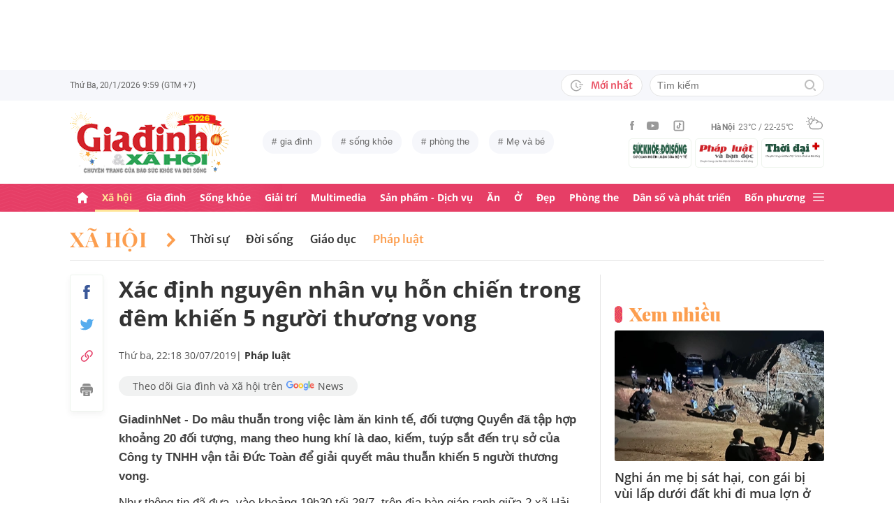

--- FILE ---
content_type: text/html; charset=utf-8
request_url: https://giadinh.suckhoedoisong.vn/xac-dinh-nguyen-nhan-vu-hon-chien-trong-dem-khien-5-nguoi-thuong-vong-172190730212354806.htm
body_size: 38594
content:



<!DOCTYPE html>
<html lang="vi">
<head>
    <meta http-equiv="Content-Type" content="text/html; charset=utf-8"/>
    <meta name="viewport" content="width=device-width, initial-scale=1, maximum-scale=5, minimal-ui"/>
    <title>Xác định nguyên nhân vụ hỗn chiến trong đêm khiến 5 người thương vong</title>
    <meta name="description" content="GiadinhNet - Do mâu thuẫn trong việc làm ăn kinh tế, đối tượng Quyền đã tập hợp khoảng 20 đối tượng, mang theo hung khí là dao, kiếm, tuýp sắt đến trụ sở của Công ty TNHH vận tải Đức Toàn để giải quyết mâu thuẫn khiến 5 người thương vong.">
    <meta name="keywords" content="xác định nguyên nhân, giải quyết mâu thuẫn, hai nhóm thanh niên, hậu quả nghiêm trọng, người tử vong, huyện Tĩnh Gia, quyết định khởi tố vụ án, Cố ý gây thương tích, quyết định tạm giữ, cầm hung khí">
    <meta name="news_keywords" content="xác định nguyên nhân, giải quyết mâu thuẫn, hai nhóm thanh niên, hậu quả nghiêm trọng, người tử vong, huyện Tĩnh Gia, quyết định khởi tố vụ án, Cố ý gây thương tích, quyết định tạm giữ, cầm hung khí">
    <meta property="og:title" content="Xác định nguyên nhân vụ hỗn chiến trong đêm khiến 5 người thương vong">
    <meta property="og:description" content="GiadinhNet - Do mâu thuẫn trong việc làm ăn kinh tế, đối tượng Quyền đã tập hợp khoảng 20 đối tượng, mang theo hung khí là dao, kiếm, tuýp sắt đến trụ sở của Công ty TNHH vận tải Đức Toàn để giải quyết mâu thuẫn khiến 5 người thương vong.">
    <meta property="og:type" content="article" />
    <meta property="og:url" content="https://giadinh.suckhoedoisong.vn/xac-dinh-nguyen-nhan-vu-hon-chien-trong-dem-khien-5-nguoi-thuong-vong-172190730212354806.htm" />
        <meta property="og:image" content="https://giadinh.mediacdn.vn/zoom/1200_630/2019/7/30/145-15644963308721250575150-crop-15644963368161100275792.jpg" />
    <meta property="og:image:type" content="image/jpg" />
    <meta property="og:image:width" content="600" />
    <meta property="og:image:height" content="315" />
        <meta property="twitter:image" content="https://giadinh.mediacdn.vn/zoom/1200_630/2019/7/30/145-15644963308721250575150-crop-15644963368161100275792.jpg" />
    <meta property="twitter:card" content="summary_large_image" />
        <link rel="canonical" href="https://giadinh.suckhoedoisong.vn/xac-dinh-nguyen-nhan-vu-hon-chien-trong-dem-khien-5-nguoi-thuong-vong-172190730212354806.htm"/>
        
    <meta name="robots" content="max-image-preview:large,index,follow"/>
    <meta http-equiv="refresh" content="3600"/>
    <meta name="Language" content="vi"/>
    <meta name="distribution" content="Global"/>
    <meta name="revisit-after" content="1 days"/>
    <meta name="GENERATOR" content="https://giadinh.suckhoedoisong.vn">
    <meta name="RATING" content="GENERAL"/>
    <link rel="shortcut icon" href="https://static.mediacdn.vn/giadinhnet/image/favicon.png" type="image/png">
    <meta name="site_path" content="https://giadinh.suckhoedoisong.vn">
    <meta name="author" content="https://giadinh.suckhoedoisong.vn">
    <meta name="copyright" content="Copyright (c) by https://giadinh.suckhoedoisong.vn"/>
    <meta name="google-site-verification" content="y_NDMxBfSWEMvXteB5bpIO03s5Ep2LuVCb8O7VKEOyo"/>
    <meta http-equiv="x-dns-prefetch-control" content="on"/>
    <link rel="dns-prefetch" href="https://static.mediacdn.vn/">
    <link rel="dns-prefetch" href="https://cnnd.mediacdn.vn/">
    <link rel="dns-prefetch" href="https://videothumbs.mediacdn.vn/">
    <link rel="dns-prefetch" href="https://videothumbs-ext.mediacdn.vn/">
    <meta name="format-detection" content="telephone=no" />
<meta name="format-detection" content="address=no" />
<script>
    function getMeta(t) { let e = document.getElementsByTagName("meta"); for (let n = 0; n < e.length; n++)if (e[n].getAttribute("name") === t) return e[n].getAttribute("content"); return "" }
    var hdUserAgent = getMeta("uc:useragent");
    var isNotAllow3rd = hdUserAgent.includes("not-allow-ads");
    var isNotAllowAds = hdUserAgent.includes("not-allow-ads");
    var pageSettings = {
        DomainAPI: "https://gd2.suckhoedoisong.vn",
        Domain: "https://giadinh.suckhoedoisong.vn",
        sharefbApiDomain: "https://sharefb.cnnd.vn",
        videoplayer: "https://vcplayer.mediacdn.vn",
        VideoToken: "[base64]",
        ajaxDomain: "https://gd2.suckhoedoisong.vn",
        commentSiteName: "giadinh",
        nameSpace: "giadinh",
        DomainUtils: "https://gd2.suckhoedoisong.vn",
        DomainUtils2: "https://eth.cnnd.vn",
        DOMAIN_API_ANSWER: "https://eth.cnnd.vn",
        allow3rd: true && !isNotAllow3rd,
        allowAds: true && !isNotAllow3rd,
        apiSignal: 'https://signalr6.cnnd.vn'
    }
    function loadJsAsync(jsLink, callback, callbackEr) {
        const scripts = Array.from(document.getElementsByTagName("script"));
        const existingScript = scripts.find(script => script.src === jsLink);

        if (existingScript) {
            if (typeof callback === "function") callback();
            return;
        }

        const scriptEl = document.createElement("script");
        scriptEl.type = "text/javascript";
        scriptEl.async = true;
        scriptEl.src = jsLink;

        if (typeof callback === "function") {
            scriptEl.onload = callback;
        }

        if (typeof callbackEr === "function") {
            scriptEl.onerror = callbackEr;
        }

        document.head.appendChild(scriptEl);
    }

    function loadCss(t) {
        var e = document.getElementsByTagName("head")[0], s = document.createElement("link");
        s.rel = "stylesheet", s.type = "text/css", s.href = t, s.media = "all", e.appendChild(s)
    }
    function checkRunInitScroll() {
        if (typeof runinitscroll != "undefined" && runinitscroll.length >= 1) {
            runinitscroll[0]();
            var len = runinitscroll.length;
            var arr = [];
            for (var i = 1; i < len; i++) {
                arr.push(runinitscroll[i]);
            }
            runinitscroll = arr;
        }
        window.setTimeout(function () {
            checkRunInitScroll();
        }, 1);
    }
    setTimeout(function () {
        let e = !1;

        let runInitScrollTimeout = pageSettings.allow3rd ? 1 : 3000;

        function t() {
            try {
                e || (e = !0, document.removeEventListener("scroll", t), function () {
                    let e = document.createElement("script");
                    e.async = !0, e.setAttribute("data-ad-client", ""), document.head.appendChild(e), e.src = ""
                }(), document.removeEventListener("mousemove", t), document.removeEventListener("mousedown", t), document.removeEventListener("touchstart", t)), setTimeout(function () {
                    checkRunInitScroll();
                }, runInitScrollTimeout)

            } catch (err) {
                console.log("init --" + err);
            }
        }
        document.addEventListener("scroll", t, { passive: true }), document.addEventListener("mousemove", t), document.addEventListener("mousedown", t), document.addEventListener("touchstart", t, { passive: true }), document.addEventListener("load", function () {
            document.body.clientHeight != document.documentElement.clientHeight && 0 == document.documentElement.scrollTop && 0 == document.body.scrollTop || t()
        })
    }, 1);
</script>


            <!-- GOOGLE SEARCH STRUCTURED DATA FOR ARTICLE -->
<script type="application/ld+json">
    {
        "@context": "http://schema.org",
        "@type": "NewsArticle",
        "@id": "https://giadinh.suckhoedoisong.vn/xac-dinh-nguyen-nhan-vu-hon-chien-trong-dem-khien-5-nguoi-thuong-vong-172190730212354806.htm#article",
    "mainEntityOfPage": {
        "@type": "WebPage",
        "@id": "https://giadinh.suckhoedoisong.vn/xac-dinh-nguyen-nhan-vu-hon-chien-trong-dem-khien-5-nguoi-thuong-vong-172190730212354806.htm"
    },
    "headline": "Xác định nguyên nhân vụ hỗn chiến trong đêm khiến 5 người thương vong",
    "description": "GiadinhNet - Do mâu thuẫn trong việc làm ăn kinh tế, đối tượng Quyền đã tập hợp khoảng 20 đối tượng, mang theo hung khí là dao, kiếm, tuýp sắt đến trụ sở của Công ty TNHH vận tải Đức Toàn để giải quyết mâu thuẫn khiến 5 người thương vong.",
    "articleSection": "Pháp luật",
    "inLanguage": "vi-VN",
    "datePublished": "2019-07-30T22:18:00+07:00",
            "dateModified": "2021-09-21T02:40:09+07:00",
                "publisher": { "@id": "https://giadinh.suckhoedoisong.vn#org" },
    "image": {
        "@type": "ImageObject",
        "url": "https://giadinh.mediacdn.vn/zoom/1200_800/2019/7/30/145-15644963308721250575150-crop-15644963368161100275792.jpg",
        "width": 1200,
        "height": 800
    },
    "thumbnailUrl": "https://giadinh.mediacdn.vn/2019/7/30/145-15644963308721250575150-crop-15644963368161100275792.jpg",
                "keywords": ["xác định nguyên nhân"," giải quyết mâu thuẫn"," hai nhóm thanh niên"," hậu quả nghiêm trọng"," người tử vong"," huyện Tĩnh Gia"," quyết định khởi tố vụ án"," Cố ý gây thương tích"," quyết định tạm giữ"," cầm hung khí"],
        "isAccessibleForFree": true
}
</script>
<!-- GOOGLE BREADCRUMB STRUCTURED DATA -->
<script type="application/ld+json">
    {
        "@context": "http://schema.org",
        "@type": "BreadcrumbList",
        "@id": "https://giadinh.suckhoedoisong.vn/xac-dinh-nguyen-nhan-vu-hon-chien-trong-dem-khien-5-nguoi-thuong-vong-172190730212354806.htm#bread",
    "itemListElement": [
        {
            "@type": "ListItem",
            "position": 1,
            "item": {
                "@id": "https://giadinh.suckhoedoisong.vn",
                "name": "Trang chủ"
            }
        },
            {
       "@type": "ListItem",
       "position": 2,
       "item": {
           "@id": "https://giadinh.suckhoedoisong.vn/xa-hoi.htm",
                "name": "Xã hội"
            }
        },
                {
        "@type": "ListItem",
        "position":3,
            "item": {
                "@id": "https://giadinh.suckhoedoisong.vn/xa-hoi/phap-luat.htm",
                "name": "Pháp luật"
            }
        }
        ]
}
</script>

<script type="application/ld+json">
{
    "@context": "http://schema.org",
    "@type": "Organization",
        "name":"giadinh.suckhoedoisong.vn",
        "url": "giadinh.suckhoedoisong.vn",
         "logo": "https://static.mediacdn.vn/giadinhnet/image/logo.svg",
        "email": "mailto: giadinhnet@suckhoedoisong.vn",
        "sameAs":[
                 "https://www.facebook.com/baosuckhoevadoisong",
                    "https://www.youtube.com/channel/UCD09NCZlzMj4yGvGkLbuBpw",
                    "https://www.tiktok.com/@suckhoedoisong.vn"
             ],
    "contactPoint": [{
        "@type": "ContactPoint",
        "telephone": "+84904852222",
        "contactType": "customer service"
        }],
    "address": {
    "@type": "PostalAddress",
    "addressLocality": "Ba Đình",
    "addressRegion": "Hà Nội",
    "addressCountry": "Việt Nam",
    "postalCode":"100000",
    "streetAddress": "Số 138A Giảng Võ - Ba Đình - Hà Nội"
    }
    }
</script>
<script type="text/javascript">
        var _ADM_Channel = '%2fxa-hoi%2fphap-luat%2fdetail%2f';
    </script>

<script>
    if (pageSettings.allow3rd) {
        (runinit = window.runinit || []).push(function () {
            loadJsAsync('https://static.mediacdn.vn/common/js/embedTTSv12min.js', function () {
                embedTTS.init({
                    wrapper: '.news-audio', //chỗ chứa embed trên trang
                    cookieName: 'embedTTS', //Tên cookie để lưu lại lựa chọn tiếng nói của user
                    primaryColor: '#E63E67', //Màu sắc chủ đạo của kênh
                    newsId: '172190730212354806', //NewsId cần lấy
                    distributionDate: '2019/07/30', //Thời gian xuất bản của tin, theo format yyyy/MM/dd
                    nameSpace: 'giadinhnet', //Namespace của kênh
                    domainStorage: 'https://tts.mediacdn.vn', //Domain storage, k cần đổi
                    srcAudioFormat: '{0}/{1}/{2}-{3}-{4}.{5}', //'https://tts.mediacdn.vn/2021/05/18/afmily-nam-20210521115520186.wav
                    ext: 'm4a', //ext của file, có thể là 'mp3', 'wav', 'raw', 'ogg', ‘m4a’
                    defaultVoice: 'nu', //giọng mặc định, ‘nam’ hoặc ‘nu’,
                    apiCheckUrlExists: 'https://speech.aiservice.vn/tts/get_file'
                });
            })
        });
    }
</script>





        <style>
    .twitter-share-button{
    max-height: 28px;
    }
    .zalo-share-button .zalo-share-button{
    display: none!important;
    }
    </style>
    <link href="https://static.mediacdn.vn/giadinhnet/web_css/20240516/giadinh.detail.min.css?1.0.1" rel="stylesheet">
<script type="text/javascript">
    if (pageSettings.allow3rd) {
        loadJsAsync("https://adminplayer.sohatv.vn/resource/init-script/playerInitScript.js", function () {});
    }
</script>

<style>
    .header__logo {
        max-width: 194px;
    }
    .VCSortableInPreviewMode[type=photo-grid-album][data-layout=row-col-auto] {
        display: flex;
        flex-direction: column;
    }
    .VCSortableInPreviewMode[type=photo-grid-album][data-layout=row-col-auto] .row-col-auto {
        grid-template-columns: auto auto auto auto auto;
        grid-template-rows: initial;
        display: grid;
        grid-gap: 5px;
        flex: 1;
    }
    .VCSortableInPreviewMode[type=photo-grid-album][data-layout=row-col-auto] .media-item {
        display: flex;
    }
    [data-role=content] .VCSortableInPreviewMode[type=photo-grid-album][data-layout=row-col-auto] .media-item img {
        width: 100%;
        height: 100% !important;
        object-fit: cover;
    }
    em {
        font-style: italic;
    }
</style>

</head>
<body class="overx">
<script>
    if (pageSettings.allow3rd) {
        (function () {
            var img = new Image();
            var pt = (document.location.protocol == "https:" ? "https:" : "http:");
            img.src = pt + '//lg1.logging.admicro.vn/ftest?url=' + encodeURIComponent(document.URL);
            var img1 = new Image();
            img1.src = pt + '//amcdn.vn/ftest?url=' + encodeURIComponent(document.URL);
        })();
    }
</script>
<!-- Admicro Tag Manager -->
<script>
    if (pageSettings.allow3rd) {
        (function (a, b, d, c, e) {
            a[c] = a[c] || [];
            a[c].push({"atm.start": (new Date).getTime(), event: "atm.js"});
            a = b.getElementsByTagName(d)[0];
            b = b.createElement(d);
            b.async = !0;
            b.src = "//deqik.com/tag/corejs/" + e + ".js";
            a.parentNode.insertBefore(b, a)
        })(window, document, "script", "atmDataLayer", "ATMSGA54U5X0Z");
    }
</script>
<!-- End Admicro Tag Manager -->
<script type="text/javascript">
    function callbackErArf() {
        window.arferrorload = true;
    }
    if (pageSettings.allow3rd) {
        loadJsAsync('https://www.googletagmanager.com/gtag/js?id=UA-4263013-12', "", callbackEr = callbackErArf);
        loadJsAsync('https://www.googletagmanager.com/gtag/js?id=G-EHT4CMXV06');
    }
</script>
<!-- Google tag (gtag.js) -->
<script type="text/javascript">
    if (pageSettings.allow3rd) {
        window.dataLayer = window.dataLayer || [];
        function gtag() {
            dataLayer.push(arguments);
        }
        gtag('js', new Date());
        gtag('config', 'UA-4263013-12');
    }
</script>
<!-- Google tag (gtag.js) -->
<script type="text/javascript">
    if (pageSettings.allow3rd) {
        window.dataLayer = window.dataLayer || [];
        function gtag() {
            dataLayer.push(arguments);
        }
        gtag('js', new Date());
        gtag('config', 'G-EHT4CMXV06');
    }
</script>
<!-- Google tag (gtag.js) -->
<script type="text/javascript">
    if (pageSettings.allow3rd) {
        loadJsAsync('https://www.googletagmanager.com/gtag/js?id=G-K88M8Q4W6D');
        window.dataLayer = window.dataLayer || [];
        function gtag(){dataLayer.push(arguments);}
        gtag('js', new Date());

        gtag('config', 'G-K88M8Q4W6D');
    }
</script>
<script type="text/javascript">
    var arfAsync = arfAsync || [];
    //danh cho nhung kieu moi
    var admicroAD = admicroAD || {};
    admicroAD.unit = admicroAD.unit || [];
    function callbackErArf() {
        window.arferrorload = true;
    }
    if (pageSettings.allow3rd) {
        loadJsAsync('https://media1.admicro.vn/cms/Arf.min.js',"", callbackEr = callbackErArf);
        loadJsAsync('https://static.amcdn.vn/tka/cdn.js');
        (function () {
            var a = document.createElement("script");
            a.async = !0;
            a.type = "text/javascript";
            a.onerror = function () {
                window.admerrorload = true;
            };
            a.src = ("https:" == document.location.protocol ? "https:" : "http:") + "//media1.admicro.vn/core/admcore.js";
            var b = document.getElementsByTagName("script")[0];
            b.parentNode.insertBefore(a, b)
        })();
    }
</script>

<div id="admWrapsite">
    <div class="ads text-center top-ads">
        <zone id="476399"></zone>
<script>
    arfAsync.push("476399");
</script>

    </div>
    <style>
    .header__subsite{
        width: 280px;display: flex;
        margin-top: 5px;
    }
    .header__subsite li{
        width: 33.33%;
        padding: 5px;
        border: 1px solid #EEF4ED;
        border-radius: 5px;
    }
    .header__subsite li:not(:last-child){
        margin-right: 5px;
    }
    .google-news a{
        background: #f1f2f2;
        display: flex;
        align-items: center;
        padding: 5px 20px;
        border-radius: 40px;
        color: #505050;
        font-weight: 500;
        width: fit-content;
    }
    .google-news a img{
        width: 50px;
        padding: 0 5px;
    }
    .publish_date{
        flex-wrap: wrap;
    }

</style>
<div class="header">
    <div class="header__top">
        <div class="container">
            <div class="header__top-flex">
                <div class="header__top-time datetimenow">

                </div>
                <div class="header__top-right">
                    <div class="header__top-new">
                        <a href="/tin-trong-ngay.htm" title="Tin trong ngày" class="btn-newh">
                                <span class="icon">
                                    <svg width="19" height="17" viewBox="0 0 19 17" fill="none" xmlns="http://www.w3.org/2000/svg">
                                        <path d="M17.8635 6.45307H12.6252C12.5351 6.45307 12.4615 6.52674 12.4615 6.61677V7.59895C12.4615 7.68899 12.5351 7.76265 12.6252 7.76265H17.8635C17.9535 7.76265 18.0272 7.68899 18.0272 7.59895V6.61677C18.0272 6.52674 17.9535 6.45307 17.8635 6.45307ZM15.1216 9.23593H12.6252C12.5351 9.23593 12.4615 9.30959 12.4615 9.39963V10.3818C12.4615 10.4718 12.5351 10.5455 12.6252 10.5455H15.1216C15.2116 10.5455 15.2853 10.4718 15.2853 10.3818V9.39963C15.2853 9.30959 15.2116 9.23593 15.1216 9.23593ZM8.29333 4.62171H7.40732C7.28046 4.62171 7.17815 4.72402 7.17815 4.85088V9.9255C7.17815 9.99917 7.21293 10.0667 7.27227 10.1097L10.3191 12.3319C10.4214 12.4055 10.5646 12.3851 10.6383 12.2827L11.1642 11.5645V11.5625C11.2378 11.4602 11.2153 11.3169 11.113 11.2433L8.52046 9.36893V4.85088C8.52251 4.72402 8.41815 4.62171 8.29333 4.62171Z" fill="#A7A7A7"></path>
                                        <path d="M14.9947 11.8121H13.812C13.6974 11.8121 13.5889 11.8715 13.5276 11.9697C13.2677 12.381 12.9648 12.7616 12.617 13.1094C12.0174 13.709 11.3197 14.1796 10.5442 14.507C9.74001 14.8467 8.88674 15.0185 8.00686 15.0185C7.12494 15.0185 6.27167 14.8467 5.46955 14.507C4.69404 14.1796 3.99628 13.709 3.39674 13.1094C2.79719 12.5099 2.32656 11.8121 1.99917 11.0366C1.6595 10.2345 1.48761 9.38121 1.48761 8.49929C1.48761 7.61737 1.6595 6.76614 1.99917 5.96198C2.32656 5.18646 2.79719 4.4887 3.39674 3.88916C3.99628 3.28962 4.69404 2.81899 5.46955 2.49159C6.27167 2.15192 7.12699 1.98004 8.00686 1.98004C8.88878 1.98004 9.74205 2.15192 10.5442 2.49159C11.3197 2.81899 12.0174 3.28962 12.617 3.88916C12.9648 4.23702 13.2677 4.61761 13.5276 5.0289C13.5889 5.12712 13.6974 5.18646 13.812 5.18646H14.9947C15.1359 5.18646 15.2259 5.03913 15.1625 4.91432C13.8284 2.26037 11.1233 0.53541 8.10303 0.500624C3.68116 0.445376 0.00819885 4.06514 1.39794e-05 8.48292C-0.00817089 12.9089 3.57885 16.5 8.00482 16.5C11.0639 16.5 13.814 14.7689 15.1625 12.0843C15.2259 11.9594 15.1338 11.8121 14.9947 11.8121Z" fill="#A7A7A7"></path>
                                    </svg>
                                </span>
                            Mới nhất
                        </a>
                    </div>
                    <div class="header__search header-search" >
                        <input placeholder="Tìm kiếm" name="keywords" class="txt-search"/>
                        <a href="javascript:;" class="btn-search" title="Tìm kiếm">
                            <svg width="16" height="16" viewBox="0 0 16 16" fill="none" xmlns="http://www.w3.org/2000/svg">
                                <g clip-path="url(#clip0)">
                                    <path d="M7 14C3.14 14 0 10.86 0 7C0 3.14 3.14 0 7 0C10.86 0 14 3.14 14 7C14 10.86 10.86 14 7 14ZM7 2C4.243 2 2 4.243 2 7C2 9.757 4.243 12 7 12C9.757 12 12 9.757 12 7C12 4.243 9.757 2 7 2Z" fill="#BDBDBD" />
                                    <path d="M15.707 14.2934L13.314 11.9004C12.9035 12.4289 12.4285 12.9039 11.9 13.3144L14.293 15.7074C14.3857 15.8006 14.4958 15.8745 14.6171 15.925C14.7385 15.9754 14.8686 16.0014 15 16.0014C15.1314 16.0014 15.2615 15.9754 15.3829 15.925C15.5042 15.8745 15.6143 15.8006 15.707 15.7074C15.7999 15.6146 15.8737 15.5044 15.924 15.3831C15.9743 15.2618 16.0002 15.1317 16.0002 15.0004C16.0002 14.8691 15.9743 14.739 15.924 14.6177C15.8737 14.4964 15.7999 14.3862 15.707 14.2934Z" fill="#BDBDBD" />
                                </g>
                                <defs>
                                    <clipPath id="clip0">
                                        <rect width="16" height="16" fill="white" />
                                    </clipPath>
                                </defs>
                            </svg>
                        </a>
                    </div>
                </div>
            </div>
        </div>
    </div>
    <div class="header__middle">
        <div class="container">
            <div class="header__middle-flex">
                                <!-- <a href="/" title="CHUYÊN TRANG GIA ĐÌNH VÀ XÃ HỘI - BÁO ĐIỆN TỬ SỨC KHỎE VÀ ĐỜI SỐNG" class="header__logo" style="display: block; max-width: 194px">
                        <img alt="Logo" src="https://static.mediacdn.vn/giadinhnet/image/logo_GDSK.png" width="194" height="72"/>
                </a> -->
                <a href="/" title="CHUYÊN TRANG GIA ĐÌNH VÀ XÃ HỘI - BÁO ĐIỆN TỬ SỨC KHỎE VÀ ĐỜI SỐNG" class="header__logo" style="display: block; max-width: 228px">
                        <img alt="Logo" src="https://static.mediacdn.vn/giadinhnet/images/logo-gd-2026.png" width="228">
                </a>
                                <div class="header__tag">
                    <div class="swiper-container header-tag-swiper">
                        <ul class="swiper-wrapper" id="list-tags">
                        </ul>
                    </div>
                </div>

                <div class="header__middle-right" style="flex-direction: column">
                    <div class="d-flex" style="align-items: center">
                        <div class="header__top-social">
                            <ul style="align-items: center;">
                                <li>
                                    <a href="https://www.facebook.com/baosuckhoevadoisong" title="Facebook" rel="nofollow" target="_blank">
                                        <svg width="6" height="13" viewBox="0 0 6 13" fill="none" xmlns="http://www.w3.org/2000/svg">
                                            <path d="M5.93478 4.25941L5.70329 6.5L3.94878 6.5L3.94878 13L1.31326 13L1.31326 6.5L0 6.5L0 4.25941L1.31326 4.25941L1.31326 2.91047C1.31326 1.08818 2.05567 0 4.16603 0L5.9198 0L5.9198 2.24059L4.82229 2.24059C4.00347 2.24059 3.94878 2.55641 3.94878 3.13988L3.94878 4.25941L5.93478 4.25941Z" fill="#999999"></path>
                                        </svg>
                                    </a>
                                </li>
                                <li>
                                    <a href="https://www.youtube.com/channel/UCD09NCZlzMj4yGvGkLbuBpw" title="Youtube" rel="nofollow" target="_blank">
                                        <svg width="18" height="12" viewBox="0 0 18 12" fill="none" xmlns="http://www.w3.org/2000/svg">
                                            <path d="M16.7101 1.87759C16.5138 1.13853 15.9355 0.556469 15.2012 0.358938C13.8702 0 8.53334 0 8.53334 0C8.53334 0 3.19647 0 1.8655 0.358938C1.13122 0.5565 0.552906 1.13853 0.356625 1.87759C0 3.21719 -1.21593e-08 6.01213 -1.21593e-08 6.01213C-1.21593e-08 6.01213 0 8.80706 0.356625 10.1467C0.552906 10.8857 1.13122 11.4435 1.8655 11.6411C3.19647 12 8.53334 12 8.53334 12C8.53334 12 13.8702 12 15.2012 11.6411C15.9355 11.4435 16.5138 10.8857 16.7101 10.1467C17.0667 8.80706 17.0667 6.01213 17.0667 6.01213C17.0667 6.01213 17.0667 3.21719 16.7101 1.87759ZM6.78787 8.54972V3.47453L11.2485 6.01219L6.78787 8.54972Z" fill="#999999"></path>
                                        </svg>
                                    </a>
                                </li>
                                <li>
                                    <a href="https://www.tiktok.com/@suckhoedoisong.vn" title="Tiktok" rel="nofollow" target="_blank">
                                        <svg xmlns="http://www.w3.org/2000/svg" x="0px" y="0px"
                                             width="20" height="20"
                                             viewBox="0 0 24 24"
                                             style=" fill:#999999;"><path d="M 6 3 C 4.3550302 3 3 4.3550302 3 6 L 3 18 C 3 19.64497 4.3550302 21 6 21 L 18 21 C 19.64497 21 21 19.64497 21 18 L 21 6 C 21 4.3550302 19.64497 3 18 3 L 6 3 z M 6 5 L 18 5 C 18.56503 5 19 5.4349698 19 6 L 19 18 C 19 18.56503 18.56503 19 18 19 L 6 19 C 5.4349698 19 5 18.56503 5 18 L 5 6 C 5 5.4349698 5.4349698 5 6 5 z M 12 7 L 12 14 C 12 14.56503 11.56503 15 11 15 C 10.43497 15 10 14.56503 10 14 C 10 13.43497 10.43497 13 11 13 L 11 11 C 9.3550302 11 8 12.35503 8 14 C 8 15.64497 9.3550302 17 11 17 C 12.64497 17 14 15.64497 14 14 L 14 10.232422 C 14.616148 10.671342 15.259118 11 16 11 L 16 9 C 15.952667 9 15.262674 8.7809373 14.78125 8.3613281 C 14.299826 7.941719 14 7.4149911 14 7 L 12 7 z" ></path></svg>
                                    </a>
                                </li>
                            </ul>
                        </div>
                        <div class="header__wearther" id="weatherWrap">
                            <span>Hà Nội</span>
                            <div id="divWeather">23°C / 22-25°C</div>
                            <span class="icon" id="divWeatherImage">
                                <svg width="24" height="20" viewBox="0 0 24 20" fill="none" xmlns="http://www.w3.org/2000/svg">
                                    <path d="M6.85678 10.36C5.58973 10.0619 4.64566 8.91909 4.64566 7.55266C4.64566 5.96264 5.93755 4.67074 7.52757 4.67074C8.49649 4.67074 9.34119 5.14278 9.86292 5.86326C10.2356 5.61482 10.6331 5.41607 11.0803 5.267C10.335 4.09933 9.01822 3.32916 7.52757 3.32916C5.19223 3.32916 3.30408 5.21731 3.30408 7.55266C3.30408 9.21721 4.273 10.6582 5.68911 11.329C6.03693 10.9563 6.43443 10.6333 6.85678 10.36Z" fill="#999999"></path>
                                    <path d="M7.55263 2.45957C7.92529 2.45957 8.22342 2.16144 8.22342 1.78877V0.670791C8.22342 0.298129 7.92529 0 7.55263 0C7.17996 0 6.88184 0.298129 6.88184 0.670791V1.78877C6.88184 2.16144 7.17996 2.45957 7.55263 2.45957Z" fill="#999999"></path>
                                    <path d="M2.45957 7.55263C2.45957 7.17996 2.16144 6.88184 1.78877 6.88184H0.670791C0.298129 6.88184 0 7.17996 0 7.55263C0 7.92529 0.298129 8.22342 0.670791 8.22342H1.78877C2.16144 8.22342 2.45957 7.92529 2.45957 7.55263Z" fill="#999999"></path>
                                    <path d="M3.95044 3.95014C4.19888 3.7017 4.19888 3.27935 3.95044 3.00606L3.15543 2.21105C2.90699 1.96261 2.48464 1.96261 2.21136 2.21105C1.96291 2.45949 1.96291 2.88184 2.21136 3.15513L3.00637 3.95014C3.13059 4.07436 3.3045 4.14889 3.4784 4.14889C3.65231 4.14889 3.82622 4.07436 3.95044 3.95014Z" fill="#999999"></path>
                                    <path d="M2.68339 13.0928C2.8573 13.0928 3.03121 13.0182 3.15543 12.894L3.95044 12.099C4.19888 11.8506 4.19888 11.4282 3.95044 11.1549C3.702 10.9065 3.27965 10.9065 3.00637 11.1549L2.21136 11.9499C1.96291 12.1984 1.96291 12.6207 2.21136 12.894C2.33558 13.0182 2.50948 13.0928 2.68339 13.0928Z" fill="#999999"></path>
                                    <path d="M11.6271 4.14889C11.801 4.14889 11.9749 4.07436 12.0992 3.95014L12.8942 3.15513C13.1426 2.90668 13.1426 2.48434 12.8942 2.21105C12.6457 1.96261 12.2234 1.96261 11.9501 2.21105L11.1551 3.00606C10.9066 3.2545 10.9066 3.67685 11.1551 3.95014C11.3041 4.07436 11.4532 4.14889 11.6271 4.14889Z" fill="#999999"></path>
                                    <path d="M22.0862 9.19234L22.0614 9.1675C21.2415 8.47186 20.2726 8.02467 19.2291 7.8756C19.1298 7.85076 19.0552 7.85076 18.9558 7.85076C18.931 7.85076 18.931 7.85076 18.9062 7.85076C18.8316 7.85076 18.7571 7.82592 18.6826 7.82592C18.6577 7.82592 18.6329 7.82592 18.608 7.82592C18.5335 7.82592 18.4838 7.82592 18.4093 7.82592C18.3844 7.82592 18.3844 7.82592 18.3596 7.82592C18.3347 7.82592 18.3099 7.82592 18.2851 7.82592C18.2354 7.82592 18.2105 7.82592 18.1608 7.82592C18.136 7.82592 18.136 7.82592 18.1111 7.82592C17.0677 6.0123 15.1547 4.944 13.0678 4.944C12.3722 4.944 11.7262 5.06822 11.1051 5.26697C10.6828 5.41604 10.2853 5.61479 9.88775 5.86323C8.42194 6.78246 7.40334 8.34764 7.20458 10.1613C7.08036 10.2109 6.981 10.2855 6.85678 10.36C6.40959 10.6333 6.03691 10.9563 5.68909 11.3538C4.96861 12.1985 4.54626 13.2916 4.54626 14.4344C4.54626 17.0431 6.68286 19.1797 9.29149 19.1797H18.3347C21.4651 19.1797 23.9992 16.6207 23.9992 13.5152C24.024 11.7761 23.2787 10.2358 22.0862 9.19234ZM9.31633 17.8132C7.42818 17.8132 5.91269 16.2729 5.91269 14.4096C5.91269 12.9935 6.78223 11.7513 8.09897 11.2296C8.34741 11.1302 8.52132 10.9066 8.52132 10.6333C8.6207 8.17373 10.6082 6.26074 13.0678 6.26074C14.5087 6.26074 15.8255 6.93153 16.695 8.04951C15.6764 8.37249 14.7572 8.9439 14.0616 9.7886C13.8131 10.0619 13.8628 10.4842 14.1361 10.7327C14.2603 10.8321 14.4094 10.8817 14.5584 10.8817C14.7572 10.8817 14.9311 10.8072 15.0553 10.6581C15.8006 9.7886 16.8689 9.24203 18.0118 9.14265C18.931 9.06812 19.8005 9.29172 20.5707 9.73891C20.6204 9.76376 20.6701 9.7886 20.7198 9.83829C20.7446 9.86313 20.7695 9.86313 20.7943 9.88798C20.8937 9.93766 20.9682 10.0122 21.0427 10.0867C21.0676 10.1116 21.0924 10.1364 21.1173 10.1613C22.0862 10.9563 22.6825 12.1488 22.6825 13.4904C22.6825 15.8754 20.7198 17.8381 18.3347 17.8381H9.31633V17.8132Z" fill="#999999"></path>
                                </svg>
                            </span>
                        </div>
                    </div>
                    <ul class="header__subsite" >
                        <li>
                            <a href="https://suckhoedoisong.vn/" target="_blank" title="Báo Sức khỏe Đời sống" rel="nofollow">
                                <img loading="lazy" src="https://static.mediacdn.vn/suckhoedoisong/image/logo.png" alt="Báo Sức khỏe Đời sống - Cơ quan ngôn luận của Bộ Y tế" width="78" height="23">
                            </a>
                        </li>
                        <li >
                            <a href="https://phapluat.suckhoedoisong.vn/" target="_blank" title="Báo Pháp luật và bạn đọc" rel="nofollow">
                                <img src="https://static.mediacdn.vn/thumb_w/78/phapluatvabandoc/images/logoplbd.png" alt="Pháp luật và bạn đọc" width="78" height="30">
                            </a>
                        </li>
                        <li>
                            <a href="https://thoidaiplus.suckhoedoisong.vn/" target="_blank" title="Báo Thời Đại Plus" rel="nofollow">
                                <img src="https://static.mediacdn.vn/giadinhnet/image/thoidaiplus-logo.svg" alt="img" class="nav-header__logo" width="78" height="22">
                            </a>
                        </li>
                    </ul>
                </div>
            </div>
        </div>
    </div>
    <div class="header__bot">
        <div class="container">
            <div class="header__bot-flex">
                <div class="header__nav">
                    <ul>
                        <li>
                            <a href="/" title="Trang chủ" class="header__nav-link">
                                <svg width="16" height="16" viewBox="0 0 16 16" fill="none" xmlns="http://www.w3.org/2000/svg">
                                    <path d="M10.9483 16L12.9471 16C13.5468 16 13.9465 15.6006 13.9465 15.0016L13.9465 7.91264L14.946 7.91264C15.2458 7.91264 15.5456 7.81279 15.7455 7.6131C16.1453 7.21373 16.0453 6.61466 15.6456 6.21529L8.64962 0.224647C8.24985 -0.0748849 7.75014 -0.0748849 7.35037 0.224647L0.354428 6.21529C-0.04534 6.61466 -0.145282 7.21373 0.254486 7.6131C0.354428 7.81279 0.654254 7.91264 0.95408 7.91264C1.15396 7.91264 1.9535 7.91264 1.9535 7.91264L1.9535 15.0016C1.9535 15.6006 2.35327 16 2.95292 16L4.95176 16C5.55141 16 5.95118 15.6006 5.95118 15.0016L5.95118 11.9064L9.94886 11.9064L9.94886 15.0016C9.94886 15.6006 10.3486 16 10.9483 16Z" fill="#fff"></path>
                                </svg>
                            </a>
                        </li>
                        <li class="">
                            <a href="/xa-hoi.htm" class="header__nav-link" title="Xã hội">Xã hội</a>
                        </li>
                        <li class="">
                            <a href="/gia-dinh.htm" class="header__nav-link" title="Gia đình">Gia đình</a>
                        </li>
                        <li class="">
                            <a href="/song-khoe.htm" class="header__nav-link" title="Sống khỏe">Sống khỏe</a>
                        </li>
                        <li class="">
                            <a href="/giai-tri.htm" class="header__nav-link" title="Giải trí">Giải trí</a>
                        </li>
                        <li class="">
                            <a href="/multimedia.htm" class="header__nav-link" title="Multimedia">Multimedia</a>
                        </li>
                        <li class="">
                            <a href="/san-pham-dich-vu.htm" class="header__nav-link" title="Sản phẩm - Dịch vụ">Sản phẩm - Dịch vụ</a>
                        </li>
                        <li class="">
                            <a href="/an.htm" class="header__nav-link" title="Ăn">Ăn</a>
                        </li>
                        <li class="">
                            <a href="/o.htm" class="header__nav-link" title="Ở">Ở</a>
                        </li>
                        <li class="">
                            <a href="/dep.htm" class="header__nav-link" title="Đẹp">Đẹp</a>
                        </li>
                        <li class="">
                            <a href="/phong-the.htm" class="header__nav-link" title="Phòng the">Phòng the</a>
                        </li>
                        <li class="">
                            <a href="/dan-so-va-phat-trien.htm" class="header__nav-link" title="Dân số và phát triển">Dân số và phát triển</a>
                        </li>
                        <li class="">
                            <a href="/bon-phuong.htm" title="Bốn phương" class="header__nav-link">Bốn phương</a>
                        </li>
                    </ul>
                </div>
                <div class="header__mega-menu-btn">
                    <a href="javascript:;" title="Menu" class="btn-mega-menu">
                            <span class="icon-bar">
                                <svg width="16" height="12" viewBox="0 0 16 12" fill="none" xmlns="http://www.w3.org/2000/svg">
                                    <g opacity="0.7">
                                        <path d="M15 5H1C0.4 5 0 5.4 0 6C0 6.6 0.4 7 1 7H15C15.6 7 16 6.6 16 6C16 5.4 15.6 5 15 5Z" fill="white" />
                                        <path d="M15 0H1C0.4 0 0 0.4 0 1C0 1.6 0.4 2 1 2H15C15.6 2 16 1.6 16 1C16 0.4 15.6 0 15 0Z" fill="white" />
                                        <path d="M15 10H1C0.4 10 0 10.4 0 11C0 11.6 0.4 12 1 12H15C15.6 12 16 11.6 16 11C16 10.4 15.6 10 15 10Z" fill="white" />
                                    </g>
                                </svg>
                            </span>
                        <span class="icon-close">
                                <svg width="16" height="16" viewBox="0 0 16 16" fill="none" xmlns="http://www.w3.org/2000/svg">
                                    <path d="M1 15L15 1" stroke="#F2EFEA" stroke-miterlimit="10" stroke-linecap="square" />
                                    <path d="M15 15L1 1" stroke="#F2EFEA" stroke-miterlimit="10" stroke-linecap="square" />
                                </svg>
                            </span>
                    </a>
                </div>
            </div>
        </div>
        <div class="header__mega-menu" style="z-index: 99999">
            <div class="header__mm-category">
                <div class="container">

                    <div class="footer__catefory">
                        <div class="footer__crow">
                            <div class="col">
                                <div class="footer__box-category">
                                    <a href="/xa-hoi.htm" title="Xã hội" class="title">Xã hội</a>
                                    <div class="footer__catefory-list">
                                        <a href="/xa-hoi/thoi-su.htm" title="Thời sự" class="link">
                                            Thời sự
                                        </a>
                                        <a href="/xa-hoi/doi-song.htm" title="Đời sống" class="link">
                                            Đời sống
                                        </a>
                                        <a href="/xa-hoi/giao-duc.htm" title="Giáo dục" class="link">
                                            Giáo dục
                                        </a>
                                        <a href="/xa-hoi/phap-luat.htm" title="Pháp luật" class="link">
                                            Pháp luật
                                        </a>
                                    </div>
                                </div>
                            </div>
                            <div class="col">
                                <div class="footer__box-category">
                                    <a href="/gia-dinh.htm" title="Gia đình" class="title">Gia đình</a>
                                    <div class="footer__catefory-list">
                                        <a href="/gia-dinh/chuyen-vo-chong.htm" title="Chuyện vợ chồng" class="link">
                                            Chuyện vợ chồng
                                        </a>
                                        <a href="/gia-dinh/nuoi-day-con.htm" title="Nuôi dậy con" class="link">
                                            Nuôi dậy con
                                        </a>
                                        <a href="/gia-dinh/tham-cung-bi-su.htm" title="Thâm cung bí sử" class="link">
                                            Thâm cung bí sử
                                        </a>
                                    </div>
                                </div>
                            </div>
                            <div class="col">
                                <div class="footer__box-category">
                                    <a href="/song-khoe.htm" title="Sống khỏe" class="title">Sống khỏe</a>
                                    <div class="footer__catefory-list">
                                        <a href="/song-khoe/benh-thuong-gap.htm" title="Bệnh thường gặp" class="link">
                                            Bệnh thường gặp
                                        </a>
                                        <a href="/song-khoe/me-va-be.htm" title="Mẹ và bé" class="link">
                                            Mẹ và bé
                                        </a>
                                        <a href="/song-khoe/y-te.htm" title="Y tế" class="link">
                                           Y tế
                                        </a>
                                    </div>
                                </div>
                            </div>
                            <div class="col">
                                <div class="footer__box-category">
                                    <a href="/giai-tri.htm" title="Văn hóa - Giải trí" class="title">Giải trí</a>
                                    <div class="footer__catefory-list">
                                        <a href="/giai-tri/cau-chuyen-van-hoa.htm" title="Câu chuyện văn hóa" class="link">
                                            Câu chuyện văn hóa
                                        </a>
                                        <a href="/giai-tri/the-gioi-showbiz.htm" title="Thế giới showbiz" class="link">
                                            Thế giới showbiz
                                        </a>
                                        <a href="/giai-tri/xem-nghe-doc.htm" title="Xem - nghe - đọc" class="link">
                                            Xem - nghe - đọc
                                        </a>
                                    </div>
                                </div>
                            </div>
                            <div class="col">
                                <div class="footer__box-category">
                                    <a href="/multimedia.htm" title="Multimedia" class="title">Multimedia</a>
                                    <div class="footer__catefory-list">
                                        <a href="/multimedia/emagazine.htm" title="Emagazine" class="link">
                                            Emagazine
                                        </a>
                                        <a href="/multimedia/video.htm" title="Video" class="link">
                                            Video
                                        </a>
                                        <a href="/podcast.htm" title="podcast" class="link">
                                            Podcast
                                        </a>
                                        <a href="/multimedia/infographic.htm" title="Infographic" class="link">
                                            Infographic
                                        </a>
                                    </div>
                                </div>
                            </div>
                            <div class="col">
                                <div class="footer__box-category">
                                    <a href="/san-pham-dich-vu.htm" title="Sản phẩm - Dịch vụ" class="title">Sản phẩm - Dịch vụ</a>
                                    <div class="footer__catefory-list">
                                        <a href="/san-pham-dich-vu/xu-huong.htm" title="Xu hướng" class="link">
                                            Xu hướng
                                        </a>
                                        <a href="/san-pham-dich-vu/gia-ca-thi-truong.htm" title="Giá cả thị trường" class="link">
                                            Giá cả thị trường
                                        </a>
                                        <a href="/san-pham-dich-vu/bao-ve-nguoi-tieu-dung.htm" title="Bảo vệ người tiêu dùng" class="link">
                                            Bảo vệ người tiêu dùng
                                        </a>
                                        <a href="/san-pham-dich-vu/sieu-thi-thong-minh.htm" title="Siêu thị thông minh" class="link">
                                            Siêu thị thông minh
                                        </a>
                                    </div>
                                </div>
                            </div>
                            <div class="col">
                                <div class="footer__box-category">
                                    <a href="/an.htm" title="Ăn" class="title">Ăn</a>
                                    <div class="footer__catefory-list">
                                        <a href="/an/am-thuc-360.htm" title="Ẩm thực 360" class="link">
                                            Ẩm thực 360
                                        </a>
                                        <a href="/an/meo-nau-nuong.htm" title="Mẹo nấu nướng" class="link">
                                            Mẹo nấu nướng
                                        </a>
                                        <a href="/an/bep-dep.htm" title="Bếp đẹp" class="link">
                                            Bếp đẹp
                                        </a>
                                    </div>
                                </div>
                            </div>
                        </div>
                        <div class="footer__crow mb-m">
                            <div class="col">
                                <div class="footer__box-category">
                                    <a href="/o.htm" title="Ở" class="title">Ở</a>
                                    <div class="footer__catefory-list">
                                        <a href="/o/khong-gian-song.htm" title="Không gian sống" class="link">
                                            Không gian sống
                                        </a>
                                        <a href="/o/phong-thuy.htm" title="Phong thủy" class="link">
                                            Phong thủy
                                        </a>
                                        <a href="/o/meo-vat.htm" title="Mẹo vặt" class="link">
                                            Mẹo vặt
                                        </a>
                                    </div>
                                </div>
                            </div>
                            <div class="col">
                                <div class="footer__box-category">
                                    <a href="/dep.htm" title="Đẹp" class="title">Đẹp</a>
                                    <div class="footer__catefory-list">
                                        <a href="/dep/thoi-trang.htm" title="Thời trang" class="link">
                                            Thời trang
                                        </a>
                                        <a href="/dep/cham-soc-da.htm" title="Chăm sóc da" class="link">
                                            Chăm sóc da
                                        </a>
                                        <a href="/dep/giam-can.htm" title="Giảm cân" class="link">
                                            Giảm cân
                                        </a>
                                    </div>
                                </div>
                            </div>
                            <div class="col">
                                <div class="footer__box-category">
                                    <a href="/phong-the.htm" title="Phòng the" class="title">Phòng the</a>
                                    <a href="/tam-su.htm" title="Tâm sự" class="title">Tâm sự</a>
                                    <a href="/dan-so-va-phat-trien.htm" title="Dân số và phát triển" class="title">Dân số và phát triển</a>
                                </div>
                            </div>
                            <div class="col">
                                <div class="footer__box-category">
                                    <a href="/vong-tay-nhan-ai.htm" title="Vòng tay nhân ái" class="title">Vòng tay nhân ái</a>
                                    <div class="footer__catefory-list">
                                        <a href="/vong-tay-nhan-ai/canh-ngo.htm" title="Cảnh ngộ" class="link">
                                            Cảnh ngộ
                                        </a>
                                        <a href="/vong-tay-nhan-ai/ket-chuyen.htm" title="Kết chuyển" class="link">
                                            Kết chuyển
                                        </a>
                                    </div>
                                </div>
                            </div>
                            <div class="col">
                                <div class="footer__box-category">
                                    <a href="/bon-phuong.htm" title="Bốn phương" class="title">Bốn phương</a>
                                    <div class="footer__catefory-list">
                                        <a href="/bon-phuong/tieu-diem.htm" title="Tiêu điểm" class="link">
                                            Tiêu điểm
                                        </a>
                                        <a href="/bon-phuong/chuyen-do-day.htm" title="Chuyện đó đây" class="link">
                                            Chuyện đó đây
                                        </a>
                                    </div>
                                </div>
                            </div>

                        </div>
                    </div>
                </div>
            </div>
            <div class="header__mm-tag">
                <div class="container">
                    <div class="header__mm-tag-list" id="m-list-tags">

                    </div>

                </div>

            </div>

        </div>

    </div>
</div>
    <div class="adm-mainsection">
        <div class="ads-sponsor type-2 adm-hidden">
            <div id="admsectionlogo">
            </div>
            <div id="admsection1">
            </div>
        </div>
        <div class="ads-sponsor type-2 adm-hidden">
            <div id="admsection2">
            </div>
            <div id="admsection3">
            </div>
        </div>

        <div class="main ">
                        <div class="breadcrumb">
    <div class="container">
        <div class="box-breadcrumb" data-layout="1" data-key="keycd">
            <div class="box-breadcrumb-name">
                <a href="/xa-hoi.htm" title="Xã hội" data-role="cate-name" class="category-page__name">
                    Xã hội
                    <span class="icon">
                                    <svg width="14" height="21" viewBox="0 0 14 21" fill="none" xmlns="http://www.w3.org/2000/svg">
                                        <path d="M3.24993 20.8774L0.624939 18.187L8.12494 10.5002L0.624939 2.81342L3.24993 0.123047L13.3749 10.5002L3.24993 20.8774Z" fill="#FC9E4F" />
                                    </svg>
                                </span>
                </a>
            </div>
                            <div class="box-breadcrumb-sub">
                                            <a href="/xa-hoi/thoi-su.htm" title="Thời sự" style="">Thời sự</a>
                                            <a href="/xa-hoi/doi-song.htm" title="Đời sống" style="">Đời sống</a>
                                            <a href="/xa-hoi/giao-duc.htm" title="Giáo dục" style="">Giáo dục</a>
                                            <a href="/xa-hoi/phap-luat.htm" title="Pháp luật" style="color: #FC9E4F;">Pháp luật</a>
                                    </div>

                    </div>
    </div>
</div>
    
    <div class="detail__page">
        <div class="container">
            <div class="detail__flex">
                <div class="detail__main" >
                    <div class="detail__content-page">
                        <div class="detail-container" data-layout="1" data-key="keycd">
        <div class="detail-scroll-flex">
            <div class="detail__fixed">
                <div class="fixed-navigation">
    <ul>
        <li>
            <a onclick="fbClient.shareClick('https://giadinh.suckhoedoisong.vn/xac-dinh-nguyen-nhan-vu-hon-chien-trong-dem-khien-5-nguoi-thuong-vong-172190730212354806.htm');" href="javascript:;" title="Chia sẻ facebook" rel="nofollow">
                <svg width="10" height="20" viewBox="0 0 10 20" fill="none" xmlns="http://www.w3.org/2000/svg">
                    <path d="M2.25593 3.865V6.613H0.195312V9.973H2.25593V19.959H6.48563V9.974H9.32486C9.32486 9.974 9.59088 8.363 9.7198 6.601H6.50302V4.303C6.50302 3.96 6.96344 3.498 7.41976 3.498H9.72594V0H6.59101C2.15055 0 2.25593 3.363 2.25593 3.865Z" fill="#3B5999"></path>
                </svg>

            </a>
        </li>
        <li>
            <a  target="_blank" rel="nofollow" title="Chia sẻ twitter" href="https://twitter.com/intent/tweet?text=https://giadinh.suckhoedoisong.vn/xac-dinh-nguyen-nhan-vu-hon-chien-trong-dem-khien-5-nguoi-thuong-vong-172190730212354806.htm" data-size="large">
                <svg width="21" height="17" viewBox="0 0 21 17" fill="none" xmlns="http://www.w3.org/2000/svg">
                    <path d="M20.1253 0.62501C19.268 1.21605 18.3188 1.66811 17.3142 1.96376C16.775 1.35783 16.0584 0.928365 15.2614 0.733445C14.4644 0.538525 13.6253 0.587556 12.8577 0.873906C12.0901 1.16026 11.431 1.67011 10.9695 2.33451C10.508 2.99891 10.2665 3.7858 10.2775 4.58876V5.46376C8.7042 5.50363 7.14524 5.1626 5.73945 4.47102C4.33366 3.77945 3.12469 2.75882 2.2202 1.50001C2.2202 1.50001 -1.36082 9.37501 6.69647 12.875C4.85272 14.0982 2.65633 14.7116 0.429688 14.625C8.48698 19 18.3348 14.625 18.3348 4.56251C18.334 4.31878 18.31 4.07565 18.2632 3.83626C19.1769 2.95557 19.8216 1.84363 20.1253 0.62501Z" fill="#55ACEE"></path>
                </svg>
            </a>
        </li>




        <li>
            <a id="copylinkClipboard" href="javascript:;" rel="nofollow" title="Copy link" data-url="https://giadinh.suckhoedoisong.vn/xac-dinh-nguyen-nhan-vu-hon-chien-trong-dem-khien-5-nguoi-thuong-vong-172190730212354806.htm">
                <svg width="18" height="17" viewBox="0 0 18 17" fill="none" xmlns="http://www.w3.org/2000/svg">
                    <path d="M10.9982 6.8186C10.6222 6.4511 10.1909 6.1601 9.72514 5.94185C9.43738 6.2246 9.27776 6.6011 9.27776 7.0001C9.27776 7.15985 9.30846 7.31135 9.35604 7.4561C9.55478 7.57685 9.74355 7.71335 9.91314 7.8791C10.4925 8.4461 10.8125 9.1991 10.8125 10.0001C10.8125 10.8011 10.4933 11.5548 9.91391 12.1218L7.61182 14.3711C6.45157 15.5051 4.43034 15.5051 3.27086 14.3711C2.69074 13.8041 2.37151 13.0511 2.37151 12.2501C2.37151 11.4491 2.69074 10.6961 3.27009 10.1291L4.88462 8.5511C4.7488 8.05085 4.6736 7.53185 4.6736 7.0001C4.6736 6.8786 4.68357 6.75785 4.69125 6.63785C4.62295 6.6971 4.55312 6.75485 4.48713 6.8186L2.18505 9.0686C1.31563 9.91835 0.836792 11.0478 0.836792 12.2501C0.836792 13.4523 1.31563 14.5818 2.18505 15.4316C3.05523 16.2821 4.21088 16.7501 5.44096 16.7501C6.67104 16.7501 7.82668 16.2821 8.69687 15.4316L10.999 13.1823C11.8676 12.3318 12.3472 11.2023 12.3472 10.0001C12.3472 8.79785 11.8676 7.66835 10.9982 6.8186Z" fill="#E53C65" />
                    <path d="M16.3704 1.5685C15.5002 0.718 14.3446 0.25 13.1145 0.25C11.8844 0.25 10.7288 0.718 9.8586 1.5685L7.55652 3.81775C6.68786 4.66825 6.20826 5.79775 6.20826 7C6.20826 8.20225 6.6871 9.33175 7.55652 10.1815C7.93252 10.549 8.36378 10.84 8.82957 11.0583C9.1181 10.7755 9.27771 10.399 9.27771 10C9.27771 9.8365 9.24625 9.68125 9.19637 9.5335C8.99839 9.41725 8.81038 9.2845 8.6431 9.121C8.06298 8.554 7.74299 7.801 7.74299 7C7.74299 6.199 8.06221 5.44525 8.64157 4.87825L10.9436 2.629C11.5238 2.062 12.295 1.75 13.1145 1.75C13.9341 1.75 14.7053 2.062 15.2854 2.629C15.8647 3.196 16.184 3.949 16.184 4.75C16.184 5.551 15.8647 6.304 15.2854 6.871L13.6685 8.45125C13.8051 8.95075 13.8819 9.469 13.8819 10C13.8819 10.1215 13.8727 10.2415 13.8658 10.3615C13.9341 10.3022 14.0039 10.2452 14.0691 10.1815L16.3712 7.9315C17.2398 7.08175 17.7187 5.95225 17.7187 4.75C17.7187 3.54775 17.2398 2.41825 16.3704 1.5685Z" fill="#E53C65" />
                </svg>
            </a>
        </li>

                    <li>
                <a id="print" href="javascript:;" rel="nofollow" title="In" data-url="print/xac-dinh-nguyen-nhan-vu-hon-chien-trong-dem-khien-5-nguoi-thuong-vong-172190730212354806.htm">
                    <span class="icon">
                        <svg width="24" height="24" viewBox="0 0 24 24" fill="none"
                             xmlns="http://www.w3.org/2000/svg">
                            <g clip-path="url(#clip0_6765_21043)">
                                <path
                                    d="M17.8619 16.9867C17.8619 16.073 17.8619 15.1734 17.8619 14.2526C18.0025 14.2315 18.1432 14.2245 18.2769 14.1964C18.5371 14.1402 18.6848 13.9715 18.6848 13.7044C18.6919 13.4233 18.5371 13.2405 18.2558 13.1913C18.1292 13.1702 18.0025 13.1702 17.8689 13.1702C13.9439 13.1702 10.019 13.1702 6.09399 13.1702C5.97441 13.1702 5.86186 13.1632 5.74229 13.1773C5.43982 13.2124 5.26397 13.4022 5.26397 13.6903C5.26397 13.9785 5.43279 14.1683 5.73525 14.2105C5.84076 14.2245 5.93924 14.2315 6.07288 14.2386C6.07288 15.1593 6.07288 16.066 6.07288 17.0078C5.41169 17.0921 4.78566 16.9797 4.21591 16.6072C3.43513 16.0941 3.02013 15.3561 3.00606 14.4283C2.98496 13.0016 2.98496 11.5677 3.00606 10.141C3.02716 8.74228 4.08226 7.65989 5.47499 7.55446C5.5805 7.54743 5.68601 7.54041 5.79152 7.54041C9.92751 7.54041 14.0635 7.54041 18.1995 7.54041C19.536 7.54041 20.5559 8.2784 20.8794 9.4873C20.9428 9.71924 20.9779 9.97227 20.9779 10.2112C20.985 11.5959 20.992 12.9734 20.9779 14.3581C20.9779 16.0379 19.536 17.2608 17.8619 16.9867ZM6.6356 10.8368C6.89586 10.8368 7.14909 10.8368 7.40934 10.8368C7.43045 10.8368 7.45858 10.8368 7.47968 10.8368C7.78918 10.8087 7.9791 10.654 8.0002 10.3307C8.01427 10.0285 7.81732 9.81061 7.47968 9.79656C6.91696 9.7825 6.36128 9.7825 5.79856 9.79656C5.48203 9.80358 5.29914 9.99335 5.27101 10.2956C5.24287 10.5767 5.48203 10.8157 5.79856 10.8297C6.07992 10.8508 6.36128 10.8368 6.6356 10.8368Z"
                                    fill="#8B8B8B" />
                                <path
                                    d="M7.15625 14.2315C10.3849 14.2315 13.5713 14.2315 16.7717 14.2315C16.7788 14.351 16.7928 14.4494 16.7928 14.5548C16.7928 16.2979 16.7928 18.048 16.7928 19.7911C16.7928 20.5994 16.3919 21 15.583 21C13.1774 21 10.7788 21 8.37313 21C7.57126 21 7.15625 20.5853 7.15625 19.7911C7.15625 18.048 7.15625 16.2979 7.15625 14.5548C7.15625 14.4635 7.15625 14.3721 7.15625 14.2315ZM11.9675 15.4123C11.5384 15.4123 11.1023 15.4053 10.6732 15.4123C10.2934 15.4194 10.0543 15.6302 10.0543 15.9324C10.0543 16.2347 10.2934 16.4525 10.6732 16.4596C11.5525 16.4666 12.4247 16.4666 13.304 16.4596C13.7049 16.4596 13.9159 16.2628 13.9159 15.9395C13.9159 15.6162 13.7049 15.4194 13.311 15.4123C12.8538 15.4053 12.4106 15.4123 11.9675 15.4123ZM11.9816 18.7157C12.4106 18.7157 12.8468 18.7228 13.2758 18.7157C13.6908 18.7087 13.9159 18.5119 13.9089 18.1816C13.9019 17.8582 13.6908 17.6755 13.2899 17.6685C12.4247 17.6614 11.5595 17.6614 10.6944 17.6685C10.2934 17.6685 10.0402 17.8864 10.0543 18.2026C10.0613 18.5049 10.3004 18.7087 10.6873 18.7157C11.1164 18.7157 11.5455 18.7087 11.9816 18.7157Z"
                                    fill="#8B8B8B" />
                                <path
                                    d="M6.07227 6.45801C6.11447 5.94493 6.09337 5.46699 6.19184 5.01717C6.43803 3.85747 7.5072 3.01405 8.71001 3.00702C10.8906 2.99999 13.0711 2.99296 15.2446 3.00702C16.6725 3.01405 17.812 4.14563 17.8472 5.56539C17.8542 5.85356 17.8472 6.14876 17.8472 6.46504C13.9292 6.45801 10.0394 6.45801 6.07227 6.45801Z"
                                    fill="#8B8B8B" />
                            </g>
                            <defs>
                                <clipPath id="clip0_6765_21043">
                                    <rect width="18" height="18" fill="white" transform="translate(3 3)" />
                                </clipPath>
                            </defs>
                        </svg>
                    </span>
                </a>
            </li>
            </ul>
</div>
            </div>
            <div class="detail__contenent-main">

                <h1 class="detail-title" data-role="title">Xác định nguyên nhân vụ hỗn chiến trong đêm khiến 5 người thương vong</h1>
                <div class="publish_date" style="margin-bottom: 20px">
                    <span data-role="publishdate">Thứ ba, 22:18 30/07/2019 </span>                         <a href="/xa-hoi/phap-luat.htm" title="Pháp luật"   >| <strong style="font-weight: bold; margin-right: 20px" data-role="cate-name"> Pháp luật</strong></a>                    <div class="news-audio" style="margin-left: 0; margin-top: 5px;">
                        <zone id="l7e6kko8"></zone>
<script>
    arfAsync.push("l7e6kko8");
</script>

                    </div>
                </div>
                <div style="display: flex; justify-content: space-between; align-items: center; margin-bottom: 20px;">
                                        <div class="google-news">
                        <a href="https://news.google.com/publications/CAAqBwgKMIfqtQswlIXNAw?hl=vi&gl=VN&ceid=VN%3Avi" target="_blank"
                           title="Theo dõi Gia đình và Xã hội trên Google News">
                            <div class="span">
                                Theo dõi Gia đình và Xã hội trên
                            </div>
                            <img src="https://static.mediacdn.vn/thumb_w/50/giadinhnet/image/google.png" alt="google News" width="50" height="14" >
                            <span>News</span>
                        </a>
                    </div>
                </div>
                                <h2 class="detail-sapo" data-role="sapo">
                    GiadinhNet - Do mâu thuẫn trong việc làm ăn kinh tế, đối tượng Quyền đã tập hợp khoảng 20 đối tượng, mang theo hung khí là dao, kiếm, tuýp sắt đến trụ sở của Công ty TNHH vận tải Đức Toàn để giải quyết mâu thuẫn khiến 5 người thương vong.
                </h2>
                <div class="ads">
                        <zone id="kdk23hcz"></zone>
<script>
    arfAsync.push("kdk23hcz");
</script>

                </div>
                <div class="detail-content afcbc-body" data-role="content">
                    
                    <p>Nh&#432; th&ocirc;ng tin &#273;&atilde; &#273;&#432;a, v&agrave;o kho&#7843;ng 19h30 t&#7889;i 28/7, tr&ecirc;n &#273;&#7883;a b&agrave;n gi&aacute;p ranh gi&#7919;a 2 x&atilde; H&#7843;i H&agrave; v&agrave; H&#7843;i Th&#432;&#7907;ng &#273;&atilde; x&#7843;y ra v&#7909; h&#7895;n chi&#7871;n gi&#7919;a hai nh&oacute;m thanh ni&ecirc;n s&#7917; d&#7909;ng nhi&#7873;u lo&#7841;i hung kh&iacute; &#273;u&#7893;i &#273;&aacute;nh, ch&eacute;m nhau. S&#7889; l&#432;&#7907;ng ng&#432;&#7901;i tham gia v&#7909; h&#7895;n chi&#7871;n kho&#7843;ng t&#7915; 20 &#273;&#7871;n 25 thanh ni&ecirc;n v&agrave; h&#7847;u h&#7871;t &#273;&#7873;u b&#7883;t m&#7863;t.</p><p>V&#7909; h&#7895;n chi&#7871;n &#273;&atilde; &#273;&#7875; l&#7841;i h&#7853;u qu&#7843; nghi&ecirc;m tr&#7885;ng khi c&oacute; 1 ng&#432;&#7901;i t&#7917; vong v&agrave; &iacute;t nh&#7845;t 4 ng&#432;&#7901;i kh&aacute;c b&#7883; th&#432;&#417;ng. Ng&#432;&#7901;i t&#7917; vong l&agrave; anh L&ecirc; Duy Tu&acirc;n (SN 1989), tr&uacute; t&#7841;i x&atilde; H&#7843;i Th&#432;&#7907;ng. Anh Tu&acirc;n b&#7883; nhi&#7873;u v&#7871;t ch&eacute;m v&agrave;o &#273;&#7847;u, c&#7893;, c&#7857;m... v&agrave; t&#7917; vong tr&ecirc;n &#273;&#432;&#7901;ng &#273;i c&#7845;p c&#7913;u. 4 ng&#432;&#7901;i b&#7883; th&#432;&#417;ng kh&ocirc;ng c&oacute; ai nguy k&#7883;ch v&agrave; &#273;ang &#273;&#432;&#7907;c c&#7845;p c&#7913;u, &#273;i&#7873;u tr&#7883; t&#7841;i b&#7879;nh vi&#7879;n.</p><div class="VCSortableInPreviewMode" type="Photo" style=""><div><img src="http://giadinh.mediacdn.vn/2019/7/30/236-15644962578681714583745.jpg" id="img_c7baf4c0-b2d4-11e9-be15-456753876584" w="583" h="410" alt="X&aacute;c &#273;&#7883;nh nguy&ecirc;n nh&acirc;n v&#7909; h&#7895;n chi&#7871;n trong &#273;&ecirc;m khi&#7871;n 5 ng&#432;&#7901;i th&#432;&#417;ng vong - &#7842;nh 1." title="X&aacute;c &#273;&#7883;nh nguy&ecirc;n nh&acirc;n v&#7909; h&#7895;n chi&#7871;n trong &#273;&ecirc;m khi&#7871;n 5 ng&#432;&#7901;i th&#432;&#417;ng vong - &#7842;nh 1." rel="lightbox" photoid="c7baf4c0-b2d4-11e9-be15-456753876584" type="photo" style="max-width:100%;" data-original="http://giadinh.mediacdn.vn/2019/7/30/236-15644962578681714583745.jpg" width="583" height="410" loading="lazy"></div><div class="PhotoCMS_Caption"><p data-placeholder="[nh&#7853;p ch&uacute; th&iacute;ch]">Gia &#273;&igrave;nh lo h&#7853;u s&#7921; cho n&#7841;n nh&acirc;n Tu&acirc;n</p></div></div><p>Sau g&#7847;n 2 ng&agrave;y t&iacute;ch c&#7921;c &#273;i&#7873;u tra, b&#432;&#7899;c &#273;&#7847;u C&#417; quan CS&#272;T &#273;&atilde; x&aacute;c &#273;&#7883;nh nguy&ecirc;n nh&acirc;n d&#7851;n &#273;&#7871;n v&#7909; vi&#7879;c tr&ecirc;n l&agrave; do <a href="http://giadinh.net.vn/mau-thuan.html" title="m&acirc;u thu&#7851;n" target="_blank">m&acirc;u thu&#7851;n</a> trong vi&#7879;c l&agrave;m &#259;n kinh t&#7871; n&ecirc;n Ho&agrave;ng V&#259;n Quy&#7873;n (SN 1990) tr&uacute; t&#7841;i th&ocirc;n Li&ecirc;n Trung, x&atilde; H&#7843;i Th&#432;&#7907;ng, huy&#7879;n T&#297;nh Gia &#273;&atilde; t&#7853;p h&#7907;p kho&#7843;ng 20 &#273;&#7889;i t&#432;&#7907;ng, mang theo hung kh&iacute; l&agrave; dao, ki&#7871;m, tu&yacute;p s&#7855;t &#273;&#7871;n tr&#7909; s&#7903; c&#7911;a C&ocirc;ng ty TNHH v&#7853;n t&#7843;i &#272;&#7913;c To&agrave;n t&#7841;i nh&agrave; ri&ecirc;ng c&#7911;a anh V&#361; Xu&acirc;n To&agrave;n - Gi&aacute;m &#273;&#7889;c c&ocirc;ng ty (&#7903; th&ocirc;n H&agrave; B&#7855;c, x&atilde; H&#7843;i H&agrave;, huy&#7879;n T&#297;nh Gia, t&#7881;nh Thanh Ho&aacute;) &#273;&#7875; gi&#7843;i quy&#7871;t m&acirc;u thu&#7851;n.</p><p>Khi &#273;ang t&#7853;p trung t&#7841;i &#273;&#432;&#7901;ng &#273;i C&#7843;ng PTSC Thanh Ho&aacute; thu&#7897;c &#273;&#7883;a ph&#7853;n th&ocirc;n Nam H&#7843;i, x&atilde; H&#7843;i Th&#432;&#7907;ng th&igrave; nh&oacute;m n&agrave;y g&#7863;p anh H&#7891; Th&#259;ng Long (SN 1992) &#273;i&#7873;u khi&#7875;n xe m&aacute;y ch&#7903; anh L&ecirc; Duy Tu&acirc;n (SN 1992) &#273;&#7873;u l&agrave; l&aacute;i xe cho C&ocirc;ng ty TNHH v&#7853;n t&#7843;i &#272;&#7913;c To&agrave;n. Th&#7845;y v&#7853;y c&aacute;c &#273;&#7889;i t&#432;&#7907;ng li&#7873;n ch&#7863;n xe l&#7841;i, sau &#273;&oacute; Ho&agrave;ng V&#259;n Quy&#7873;n x&ocirc;ng &#273;&#7871;n d&ugrave;ng ki&#7871;m ch&eacute;m nhi&#7873;u nh&aacute;t v&agrave;o ng&#432;&#7901;i anh Tu&acirc;n l&agrave;m anh Tu&acirc;n g&#7909;c xu&#7889;ng &#273;&#432;&#7901;ng.&nbsp;</p><p>Kh&ocirc;ng ch&#7881; d&#7915;ng l&#7841;i &#7903; &#273;&oacute;, Quy&#7873;n ti&#7871;p t&#7909;c vung ki&#7871;m ch&eacute;m anh H&#7891; Th&#259;ng Long l&agrave;m anh Long b&#7883; th&#432;&#417;ng ph&#7843;i b&#7887; ch&#7841;y v&#7873; ph&iacute;a tr&#7909; s&#7903; C&ocirc;ng ty &#272;&#7913;c To&agrave;n. L&uacute;c n&agrave;y, Quy&#7873;n c&ugrave;ng c&aacute;c &#273;&#7889;i t&#432;&#7907;ng trong nh&oacute;m c&#7847;m hung kh&iacute; &#273;u&#7893;i theo anh Long v&agrave; d&ugrave;ng g&#7841;ch, &#273;&aacute; n&eacute;m v&agrave;o nh&agrave; anh V&#361; Xu&acirc;n To&agrave;n.</p><div class="VCSortableInPreviewMode active" type="Photo" style=""><div><img src="http://giadinh.mediacdn.vn/thumb_w/640/2019/7/30/145-15644963308721250575150.jpg" id="img_f3656470-b2d4-11e9-8d26-83b69c9b949c" w="1000" h="588" alt="X&aacute;c &#273;&#7883;nh nguy&ecirc;n nh&acirc;n v&#7909; h&#7895;n chi&#7871;n trong &#273;&ecirc;m khi&#7871;n 5 ng&#432;&#7901;i th&#432;&#417;ng vong - &#7842;nh 2." title="X&aacute;c &#273;&#7883;nh nguy&ecirc;n nh&acirc;n v&#7909; h&#7895;n chi&#7871;n trong &#273;&ecirc;m khi&#7871;n 5 ng&#432;&#7901;i th&#432;&#417;ng vong - &#7842;nh 2." rel="lightbox" photoid="f3656470-b2d4-11e9-8d26-83b69c9b949c" type="photo" style="max-width:100%;" data-original="http://giadinh.mediacdn.vn/2019/7/30/145-15644963308721250575150.jpg" width="1000" height="588" loading="lazy"></div><div class="PhotoCMS_Caption"><p data-placeholder="[nh&#7853;p ch&uacute; th&iacute;ch]">Do m&acirc;u thu&#7851;n trong l&agrave;m &#259;n, 2 nh&oacute;m x&#7843;y ra &#7849;u &#273;&#7843; khi&#7871;n 1 ng&#432;&#7901;i ch&#7871;t, 4 ng&#432;&#7901;i b&#7883; th&#432;&#417;ng</p></div></div><p>Th&#7845;y v&#7853;y, nh&oacute;m kho&#7843;ng 7-8 ng&#432;&#7901;i &#273;ang c&oacute; m&#7863;t &#7903; nh&agrave; anh To&agrave;n g&#7891;m H&#7891; C&ocirc;ng H&#432;&#7903;ng (SN 1974), V&#361; Xu&acirc;n Qu&acirc;n (SN 1995), H&#7891; C&ocirc;ng D&#361;ng (SN 1988) v&agrave; m&#7897;t s&#7889; ng&#432;&#7901;i n&#7919;a &#273;&atilde; ch&#7841;y ra &#273;&#432;&#7901;ng, c&#7847;m g&#7841;ch &#273;&aacute; l&ugrave;a &#273;u&#7893;i, n&eacute;m nhau v&#7899;i nh&oacute;m c&#7911;a Quy&#7873;n. Trong l&uacute;c 2 nh&oacute;m x&ocirc; x&aacute;t tr&ecirc;n &#273;&#432;&#7901;ng, Ho&agrave;ng V&#259;n Quy&#7873;n &#273;&atilde; d&ugrave;ng ki&#7871;m ch&eacute;m anh H&#7891; C&ocirc;ng H&#432;&#7903;ng b&#7883; th&#432;&#417;ng v&agrave; x&ocirc;ng v&agrave;o nh&agrave; anh V&#361; Xu&acirc;n To&agrave;n ch&eacute;m b&#7883; th&#432;&#417;ng anh V&#361; Xu&acirc;n Qu&acirc;n (con trai anh To&agrave;n).</p><p>C&#259;n c&#7913; t&agrave;i li&#7879;u &#273;i&#7873;u tra, ng&agrave;y 29/7/2019, C&#417; quan CS&#272;T &#273;&atilde; ra Quy&#7871;t &#273;&#7883;nh kh&#7903;i t&#7889; v&#7909; &aacute;n h&igrave;nh s&#7921;: Gi&#7871;t ng&#432;&#7901;i, C&#7889; &yacute; g&acirc;y th&#432;&#417;ng t&iacute;ch ho&#7863;c g&acirc;y t&#7893;n h&#7841;i cho s&#7913;c kho&#7867; c&#7911;a ng&#432;&#7901;i kh&aacute;c; G&acirc;y r&#7889;i TTCC v&agrave; ra l&#7879;nh b&#7855;t b&#7883; can &#273;&#7875; t&#7841;m giam &#273;&#7889;i v&#7899;i Ho&agrave;ng V&#259;n Quy&#7873;n v&#7873; t&#7897;i Gi&#7871;t ng&#432;&#7901;i, Ho&agrave;ng V&#259;n Nam (SN 1988) v&#7873; t&#7897;i G&acirc;y r&#7889;i TTCC, &#273;&#7891;ng th&#7901;i v&#7853;n &#273;&#7897;ng &#273;&#7847;u th&uacute; v&agrave; ra quy&#7871;t &#273;&#7883;nh t&#7841;m gi&#7919; h&igrave;nh s&#7921; &#273;&#7889;i v&#7899;i 5 &#273;&#7889;i t&#432;&#7907;ng c&oacute; h&agrave;nh vi G&acirc;y r&#7889;i TTCC, g&#7891;m: B&ugrave;i V&#259;n Li&ecirc;m (SN 1986), H&#7891; V&#259;n C&#432;&#7901;ng (SN 1988), &#7903; x&atilde; H&#7843;i H&agrave;; Cao Qu&#7889;c Kh&aacute;nh (SN 2000), L&ecirc; H&#7919;u T&agrave;i (SN  1999), &#7903; x&atilde; H&#7843;i Th&#432;&#7907;ng v&agrave; Tr&#7847;n Kh&#7855;c Ph&uacute; (SN 1993), &#7903; x&atilde; T&#297;nh H&#7843;i, huy&#7879;n T&#297;nh Gia.</p><p style="text-align: right;"><b>Ng&#7885;c H&#432;ng</b></p>


                                        
                                        
                                                        </div>



                                    <div data-role="author" class="detail-author"> Ngọc Hưng </div>
                            </div>
        </div>
        <div class="ads">
            <zone id="373"></zone>
<script>
    arfAsync.push("373");
</script>

        </div>
        <style>
   .detail-like-fb  a.kbwcs-fb {
        display: inline-block;
        line-height: 20px;
        text-decoration: none;
        color: #fff!important;
        overflow: hidden;
        position: relative;
        padding-left: 20px;
        float: left;
        background: url(https://static.mediacdn.vn/suckhoedoisong/image/shareiconfb.png) no-repeat;
        width: 140px;
        height: 28px;
        background-size: 100%;
        background-color: #087cce;
        font: normal 12px/28px Roboto;
        text-align: center;
    }
   .detail-like-fb  a.kbwcs-fb::before{
       display: none;
   }
    .detail-like-fb {
        display: flex;
        align-items: center;
    }
    .zalo-share-button{
        margin-left: 15px;
    }
    .detail-like-fb .zalo-share-button{
        max-height: 30px;
    }
    .twitter-share-button{
        max-height: 28px;
    }
    .zalo-share-button .zalo-share-button{
        display: none!important;
    }
    .link-source-detail .btn-copy-link-source
   {
       border: 1px solid #fff;
       border-radius: 4px;
       padding: 1px 5px;
       line-height: 12px;
   }
   .btn-copy-link-source.disable {

       pointer-events: none;
       opacity: .5;
   }
   .link-source-detail.copy .btn-copy-link-source.active {
       pointer-events: unset;
       opacity: 1;
   }
   .link-source-full.active {
       background: #aaa;
   }
</style>
</style>
<div class="detail-like-fb">
    <a onclick="fbClient.shareClick('https://giadinh.suckhoedoisong.vn/xac-dinh-nguyen-nhan-vu-hon-chien-trong-dem-khien-5-nguoi-thuong-vong-172190730212354806.htm');" href="javascript:;" class="kbwcs-fb" rel="nofollow" title="Chia sẻ facebook">
        Chia sẻ facebook
    </a>
    <div class="fb-like" data-href="https://giadinh.suckhoedoisong.vn/xac-dinh-nguyen-nhan-vu-hon-chien-trong-dem-khien-5-nguoi-thuong-vong-172190730212354806.htm" data-layout="button_count" data-size="large" data-action="like" data-show-faces="false" data-share="false"></div>
    <a class="twitter-share-button" target="_blank" rel="nofollow" title="twitter"
       href="https://twitter.com/intent/tweet?text=https://giadinh.suckhoedoisong.vn/xac-dinh-nguyen-nhan-vu-hon-chien-trong-dem-khien-5-nguoi-thuong-vong-172190730212354806.htm"
       data-size="large">
        <svg width="28" height="28" viewBox="0 0 36 36" fill="none" xmlns="http://www.w3.org/2000/svg">
            <rect width="36" height="36" fill="#55ACEE" />
            <path d="M23.4375 15.0332C23.4375 15.1343 23.4375 15.3365 23.4375 15.4376C23.4375 17.5609 22.6041 19.6841 21.0416 21.3019C19.4791 23.1218 17.0833 24.0317 14.6875 23.9306C13.0208 23.9306 11.3542 23.4251 10 22.6162C10.2083 22.6162 10.5208 22.6162 10.7292 22.6162C12.0833 22.6162 13.4375 22.2118 14.4792 21.3019C13.8542 21.3019 13.2292 21.0996 12.7083 20.6952C12.1875 20.2908 11.875 19.7852 11.6667 19.1786C11.875 19.1786 12.0833 19.1786 12.2917 19.1786C12.6042 19.1786 12.8125 19.1786 13.125 19.0775C12.3958 18.9764 11.7708 18.6731 11.25 18.0664C10.8333 17.5609 10.5208 16.9542 10.625 16.2465C11.0417 16.4487 11.4583 16.5498 11.9792 16.5498C11.1458 16.0443 10.5208 15.1343 10.625 14.1232C10.625 13.6177 10.8333 13.1122 11.0417 12.6066C12.6042 14.5277 14.8958 15.6399 17.3958 15.741C17.2916 15.4376 17.2916 15.2354 17.2916 15.0332C17.2916 13.4155 18.6458 12 20.4166 12C21.25 12 22.0833 12.3033 22.7083 12.91C23.4375 12.8089 24.0625 12.6066 24.6875 12.2022C24.4791 12.91 23.9583 13.5166 23.3333 13.8199C23.9583 13.7188 24.4791 13.6177 25.1041 13.3144C24.5833 14.0221 24.0625 14.5277 23.4375 15.0332Z" fill="white" />
        </svg>
    </a>
    <div class="zalo-share-button  btn " data-href="https://giadinh.suckhoedoisong.vn/xac-dinh-nguyen-nhan-vu-hon-chien-trong-dem-khien-5-nguoi-thuong-vong-172190730212354806.htm" data-oaid="579745863508352884" data-layout="3" data-color="blue" data-customize=false></div>
</div>

        <input type="hidden" name="CheckMXH" id="CheckMXH" value="0" />
<input type="hidden" name="CheckMXHName" id="CheckMXHName" value="0" />
<input type="hidden" name="CheckMXHEmail" id="CheckMXHEmail" value="0" />
<input type="hidden" name="CheckMXHImg" id="CheckMXHImg" value="0" />
<div class="comment" id="short_comment">
    <div id="detail_comment" class="mt-20">
                <div class="detail__comment notPopUp">
        <div class="cmbl">
                <div class="sbl">Bình luận <span class="count-comment">(<span data-count-comment="172190730212354806">0</span>)</span></div>
                <div class="list-comment content_cm">
                </div>
                <a href="javascript:;" class="xtbl" id="ViewMoreComment">Xem thêm bình luận</a>
            </div>
    </div>
</div>
</div>

<div class="ykcb">
    <div class="title">Ý kiến của bạn</div>
    <div style="display:flex">
        <textarea name="txt_bl" rows="2" cols="20" id="txt_bl" class="txt_bl" placeholder="Xin vui lòng viết bằng tiếng Việt có dấu"></textarea>
        <div class="clearfix"></div>
        <div class="ykcb-form" id="ykcb-form">
            <div class="input-info">
                <input type="hidden" id="pu-usercmthuong" value="Khách">
                <input type="hidden" id="pu-emailcmthuong" value="">
                <span class="mess" style="display:none;">Hãy nhập họ và tên</span>
            </div>
            <button type="button" id="btn_bl" class="btn_bl" title="Gửi">
                <svg width="36" height="36" viewBox="0 0 36 36" fill="none" xmlns="http://www.w3.org/2000/svg">
                    <rect width="36" height="36" fill="#E94E61"/>
                    <path d="M15.6706 8.40039L13.2 10.8893L20.2588 18.0004L13.2 25.1115L15.6706 27.6004L25.2 18.0004L15.6706 8.40039Z" fill="white"/>
                </svg>
            </button>
        </div>
    </div>
</div>


<div id="cmt-popup-getinfo" class="cmt-popup-container backdrop" style="display: none" >
    <div class="modal modal-small login" data-id="login">
        <div class="modal-header ">
            <p class="title">Đăng nhập để tham gia bình luận</p>
            <a class="close closepucmt" data-act="close-modal" href="javascript:;" title="Close">
                <svg width="16" height="16" viewBox="0 0 16 16" fill="none" xmlns="http://www.w3.org/2000/svg">
                    <path d="M1 15L15 1" stroke="#4F4F4F" stroke-miterlimit="10" stroke-linecap="square"></path>
                    <path d="M15 15L1 1" stroke="#4F4F4F" stroke-miterlimit="10" stroke-linecap="square"></path>
                </svg>
            </a>
        </div>
        <div class="modal-content">
            <div class="modal-login-form">
                <p class="text">Đăng nhập với socail</p>
                <a onclick="LoginFacebook()" class="login-btn fb" href="javascript:;">
                    <span class="icon">
                        <svg width="10" height="20" viewBox="0 0 10 20" fill="none" xmlns="http://www.w3.org/2000/svg">
                            <path d="M9.32 6.55294L8.95647 10H6.20118V20H2.06235V10H0V6.55294H2.06235V4.47765C2.06235 1.67412 3.22824 0 6.54235 0H9.29647V3.44706H7.57294C6.28706 3.44706 6.20118 3.93294 6.20118 4.83059V6.55294H9.32Z" fill="white"></path>
                        </svg>

                    </span>
                    Facebook
                </a>
                <a onclick="LoginGoogle()" class="login-btn gg " href="javascript:;">
                    <span class="icon">
                        <svg width="18" height="18" viewBox="0 0 18 18" fill="none" xmlns="http://www.w3.org/2000/svg">
                            <path d="M17.2437 7.40734H8.99998V10.7943H13.7093C13.5077 11.8905 12.8883 12.8146 11.9642 13.434L14.7907 15.6314C16.4473 14.1075 17.401 11.8659 17.401 9.20158C17.401 8.57728 17.3469 7.98248 17.2437 7.40734Z" fill="white"></path>
                            <path d="M11.9642 13.434C11.1826 13.96 10.1798 14.2697 9.00001 14.2697C6.71911 14.2697 4.79214 12.7311 4.10394 10.6616L1.17908 12.9326C2.61939 15.7887 5.57866 17.75 9.00001 17.75C11.3645 17.75 13.3455 16.9684 14.7907 15.6314L11.9642 13.434Z" fill="white"></path>
                            <path d="M4.10393 7.33851L1.17907 5.07236C0.589185 6.25213 0.25 7.58921 0.25 9.00003C0.25 10.4108 0.589185 11.7479 1.17907 12.9277L4.10394 10.6616C3.92697 10.1356 3.82865 9.57517 3.82865 9.00003C3.82865 8.42489 3.92697 7.86449 4.10393 7.33851Z" fill="white"></path>
                            <path d="M9.00001 0.25C5.57866 0.25 2.61938 2.2114 1.17907 5.07236L4.10393 7.33851C4.79213 5.26899 6.71911 3.73034 9.00001 3.73034C10.283 3.73034 11.4382 4.17275 12.3427 5.03792L14.8546 2.52598C13.3406 1.11517 11.3596 0.25 9.00001 0.25Z" fill="white"></path>
                        </svg>

                    </span>
                    Google
                </a>






            </div>
        </div>
    </div>
</div>
<div class="modal modal-small notification " data-id="tb-question">
    <div class="modal-header modal-noti">
        <p class="title">Thông báo</p>
        <a class="close closepucmt" data-act="close-modal" href="javascript:;" title="Close">
            <svg width="16" height="16" viewBox="0 0 16 16" fill="none" xmlns="http://www.w3.org/2000/svg">
                <path d="M1 15L15 1" stroke="#4F4F4F" stroke-miterlimit="10" stroke-linecap="square"></path>
                <path d="M15 15L1 1" stroke="#4F4F4F" stroke-miterlimit="10" stroke-linecap="square"></path>
            </svg>
        </a>
    </div>
    <div class="modal-content">
        <p class="text mb-30">Bạn đã gửi thành công.</p>
    </div>
</div>
















<div class="modal-bg"></div>
        <div class="detail-tag">

        <div class="text">
            <div class="label">
                <span class="icon mr-5">
                    <svg width="17" height="18" viewBox="0 0 17 18" fill="none"
                         xmlns="http://www.w3.org/2000/svg">
                        <path
                            d="M15.75 9.3105L7.9395 1.5H1.5V0H8.25C8.4489 4.24781e-05 8.63963 0.079088 8.78025 0.21975L16.8105 8.25L15.75 9.3105Z"
                            fill="#E94E61"/>
                        <path
                            d="M14.3407 10.2802L7.28025 3.21975C7.13963 3.07909 6.9489 3.00004 6.75 3H0.75C0.551088 3 0.360322 3.07902 0.21967 3.21967C0.0790176 3.36032 0 3.55109 0 3.75V9.75C4.24781e-05 9.94889 0.079088 10.1396 0.21975 10.2802L7.28025 17.3407C7.48919 17.5497 7.73724 17.7155 8.01025 17.8286C8.28326 17.9417 8.57587 17.9999 8.87138 17.9999C9.16688 17.9999 9.45949 17.9417 9.7325 17.8286C10.0055 17.7155 10.2536 17.5497 10.4625 17.3407L14.3407 13.4625C14.5497 13.2536 14.7155 13.0055 14.8286 12.7325C14.9417 12.4595 14.9999 12.1669 14.9999 11.8714C14.9999 11.5759 14.9417 11.2833 14.8286 11.0102C14.7155 10.7372 14.5497 10.4892 14.3407 10.2802ZM4.5 9C4.20333 9 3.91332 8.91203 3.66664 8.7472C3.41997 8.58238 3.22771 8.34811 3.11418 8.07402C3.00065 7.79993 2.97094 7.49834 3.02882 7.20736C3.0867 6.91639 3.22956 6.64912 3.43934 6.43934C3.64912 6.22956 3.91639 6.0867 4.20736 6.02882C4.49834 5.97094 4.79994 6.00065 5.07403 6.11418C5.34811 6.22771 5.58238 6.41997 5.7472 6.66664C5.91203 6.91332 6 7.20333 6 7.5C6 7.89782 5.84196 8.27936 5.56066 8.56066C5.27936 8.84196 4.89782 9 4.5 9Z"
                            fill="#E94E61"/>
                    </svg>
                </span>
                Tags:
            </div>

        </div>
        <ul class="detail-tag-list" data-role="tags">
                                                <li>
                        <a href="/xac-dinh-nguyen-nhan.html"
                           title="xác định nguyên nhân">xác định nguyên nhân</a>
                    </li>
                                                                <li>
                        <a href="/giai-quyet-mau-thuan.html"
                           title=" giải quyết mâu thuẫn"> giải quyết mâu thuẫn</a>
                    </li>
                                                                <li>
                        <a href="/hai-nhom-thanh-nien.html"
                           title=" hai nhóm thanh niên"> hai nhóm thanh niên</a>
                    </li>
                                                                <li>
                        <a href="/hau-qua-nghiem-trong.html"
                           title=" hậu quả nghiêm trọng"> hậu quả nghiêm trọng</a>
                    </li>
                                                                <li>
                        <a href="/nguoi-tu-vong.html"
                           title=" người tử vong"> người tử vong</a>
                    </li>
                                                                <li>
                        <a href="/huyen-tinh-gia.html"
                           title=" huyện Tĩnh Gia"> huyện Tĩnh Gia</a>
                    </li>
                                                                <li>
                        <a href="/quyet-dinh-khoi-to-vu-an.html"
                           title=" quyết định khởi tố vụ án"> quyết định khởi tố vụ án</a>
                    </li>
                                                                <li>
                        <a href="/co-y-gay-thuong-tich.html"
                           title=" Cố ý gây thương tích"> Cố ý gây thương tích</a>
                    </li>
                                                                <li>
                        <a href="/quyet-dinh-tam-giu.html"
                           title=" quyết định tạm giữ"> quyết định tạm giữ</a>
                    </li>
                                                                <li>
                        <a href="/cam-hung-khi.html"
                           title=" cầm hung khí"> cầm hung khí</a>
                    </li>
                                    </ul>
    </div>

        <div class="detail-related">
        <h3 class="title" title="Tin liên quan">Tin liên quan</h3>
        <div class="detail-related-list">
            <div class="box-category" data-layout="10" data-key="keycd">
                <div class="box-category-middle" data-role="related-news">
                                                                        <div class="box-category-item" data-id="172190730120136267">
                                <a class="box-category-link-with-avatar img-resize" href="/bat-7-doi-tuong-bit-mat-hon-chien-trong-dem-khien-5-nguoi-thuong-vong-172190730120136267.htm"
                                   title="Bắt 7 đối tượng bịt mặt hỗn chiến trong đêm khiến 5 người thương vong" data-id="172190730120136267">
                                    <img data-type="avatar" src="https://giadinh.mediacdn.vn/zoom/230_144/2019/7/30/1111-1564462697116897499792-crop-15644627028171022956420.jpg"
                                         alt="Bắt 7 đối tượng bịt mặt hỗn chiến trong đêm khiến 5 người thương vong" class="box-category-avatar" loading="lazy">
                                </a>
                                <div class="box-category-content">
                                    <h4>
                                        <a data-type="title" data-linktype="newsdetail"
                                           data-id="172190730120136267"
                                           class="box-category-link-title"
                                           href="/bat-7-doi-tuong-bit-mat-hon-chien-trong-dem-khien-5-nguoi-thuong-vong-172190730120136267.htm"
                                           title="Bắt 7 đối tượng bịt mặt hỗn chiến trong đêm khiến 5 người thương vong">Bắt 7 đối tượng bịt mặt hỗn chiến trong đêm khiến 5 người thương vong</a>
                                    </h4>
                                </div>
                            </div>
                                                                                                <div class="box-category-item" data-id="172190729141409231">
                                <a class="box-category-link-with-avatar img-resize" href="/2-nhom-bit-mat-hon-chien-trong-dem-khien-5-nguoi-thuong-vong-172190729141409231.htm"
                                   title="2 nhóm bịt mặt hỗn chiến trong đêm khiến 5 người thương vong" data-id="172190729141409231">
                                    <img data-type="avatar" src="https://giadinh.mediacdn.vn/zoom/230_144/2019/7/29/168d1105504t4379l1-img-000099-15643842810401611398206-crop-1564384291585661906576.jpg"
                                         alt="2 nhóm bịt mặt hỗn chiến trong đêm khiến 5 người thương vong" class="box-category-avatar" loading="lazy">
                                </a>
                                <div class="box-category-content">
                                    <h4>
                                        <a data-type="title" data-linktype="newsdetail"
                                           data-id="172190729141409231"
                                           class="box-category-link-title"
                                           href="/2-nhom-bit-mat-hon-chien-trong-dem-khien-5-nguoi-thuong-vong-172190729141409231.htm"
                                           title="2 nhóm bịt mặt hỗn chiến trong đêm khiến 5 người thương vong">2 nhóm bịt mặt hỗn chiến trong đêm khiến 5 người thương vong</a>
                                    </h4>
                                </div>
                            </div>
                                                                <div class="box-category-item">
                         <zone id="mb6awtcy"></zone>
<script>
    arfAsync.push("mb6awtcy");
</script>

                    </div>
                </div>
            </div>
        </div>
    </div>
    </div>

<script>
    function InsertAdsInpage() {
        var mutexAds = '<zone id="480462"></zone>'; // HTML chèn div quảng cáo
        var content = document.querySelector('.detail-content'); // Lấy phần nội dung chính

        if (content) {
            var childNodes = Array.from(content.childNodes);
            for (var i = 0; i < childNodes.length; i++) {
                var childNode = childNodes[i];

                var isPhotoOrVideo = false;
                if (childNode.nodeType === 1 && childNode.nodeName.toLowerCase() === 'div') {
                    var type = childNode.className || '';
                    if (type.indexOf('VCSortableInPreviewMode') >= 0) {
                        isPhotoOrVideo = true;
                    }
                }

                try {
                    var midStart = Math.floor(childNodes.length / 2) - 1;
                    var midEnd = Math.floor(childNodes.length / 2);

                    if (i >= midStart && i < midEnd && !isPhotoOrVideo) {
                        if (i <= childNodes.length - 2) {
                            var adElement = htmlToElement(mutexAds);
                            childNode.parentNode.insertBefore(adElement, childNode);

                            if (typeof _chkPrLink === 'undefined' || !_chkPrLink) {
                                if (typeof arfAsync !== 'undefined') {
                                    arfAsync.push("480462");
                                }
                            }
                        }
                        break;
                    }
                } catch (e) {
                    console.error(e);
                }
            }
        }
    }

    // Hàm chuyển HTML string thành DOM element
    function htmlToElement(html) {
        var template = document.createElement('template');
        html = html.trim();
        template.innerHTML = html;
        return template.content.firstChild;
    }

    InsertAdsInpage();
</script>

                        <div class="detail__category" >
    <div class="box-category box-border-top" data-layout="2" data-keycd="newsinzone:zone1721619">
        <div class="box-category-top">
            <h3>
                <a class="box-category-title" href="javascript:;" title="Cùng chuyên mục">Cùng chuyên mục</a>
            </h3>
        </div>
        <div class="box-category-middle">
            <div class="box-category-item item-same-category" data-id="172260120123125246">
                <a class="box-category-link-with-avatar img-resize" href="/lao-cai-danh-tinh-doi-tuong-sat-hai-hai-me-con-khi-di-mua-lon-tai-xa-xuan-ai-172260120123125246.htm"
                   title="Lào Cai: Danh tính đối tượng sát hại hai mẹ con khi đi mua lợn tại xã Xuân Ái" data-id="172260120123125246">
                    <img data-type="avatar" src="https://giadinh.mediacdn.vn/zoom/260_163/296230595582509056/2026/1/20/untitled1-1768879148739-1768886721201959342574-9-0-509-800-crop-1768886926451417812580.jpg" alt="Lào Cai: Danh tính đối tượng sát hại hai mẹ con khi đi mua lợn tại xã Xuân Ái"
                         class="box-category-avatar" loading="lazy">
                </a>
                <div class="box-category-content">
                    <h4>
                        <a data-type="title" data-linktype="newsdetail" data-id="172260120123125246"
                           class="box-category-link-title" data-newstype="0"
                           href="/lao-cai-danh-tinh-doi-tuong-sat-hai-hai-me-con-khi-di-mua-lon-tai-xa-xuan-ai-172260120123125246.htm" title="Lào Cai: Danh tính đối tượng sát hại hai mẹ con khi đi mua lợn tại xã Xuân Ái">Lào Cai: Danh tính đối tượng sát hại hai mẹ con khi đi mua lợn tại xã Xuân Ái</a>
                    </h4>
                    <a class="box-category-category" href="/xa-hoi/phap-luat.htm"
                       title="Pháp luật">Pháp luật</a>
                    - <span class="box-category-time time-ago"
                          title="01/20/2026 12:39 PM"> 4 giờ trước</span>
                    <p data-type="sapo" class="box-category-sapo" data-trimline="4">GĐXH - Do túng thiếu, cần tiền tiêu xài và biết chị H. thường đi mua lợn để buôn bán, Phùng Tiến Cao (SN 1999, trú xã Xuân Ái, tỉnh Lào Cai) đã ra tay sát hại dã man người mẹ và tấn công bé gái đi cùng để cướp tài sản.</p>
                </div>
            </div>
                                                <div class="box-category-item item-same-category" data-id="172260120101825551">
                <a class="box-category-link-with-avatar img-resize" href="/truy-tim-nguoi-phu-nu-38-tuoi-lien-quan-duong-day-kinh-doanh-da-cap-quy-mo-2000-ty-dong-172260120101825551.htm"
                   title="Truy tìm người phụ nữ 38 tuổi liên quan đường dây kinh doanh đa cấp quy mô 2.000 tỷ đồng" data-id="172260120101825551">
                    <img data-type="avatar" src="https://giadinh.mediacdn.vn/zoom/260_163/296230595582509056/2026/1/20/doi-tuong-17688789905041059533586-84-0-828-1191-crop-17688789974631584907314.jpg" alt="Truy tìm người phụ nữ 38 tuổi liên quan đường dây kinh doanh đa cấp quy mô 2.000 tỷ đồng"
                         class="box-category-avatar" loading="lazy">
                </a>
                <div class="box-category-content">
                    <h4>
                        <a data-type="title" data-linktype="newsdetail" data-id="172260120101825551"
                           class="box-category-link-title" data-newstype="0"
                           href="/truy-tim-nguoi-phu-nu-38-tuoi-lien-quan-duong-day-kinh-doanh-da-cap-quy-mo-2000-ty-dong-172260120101825551.htm" title="Truy tìm người phụ nữ 38 tuổi liên quan đường dây kinh doanh đa cấp quy mô 2.000 tỷ đồng">Truy tìm người phụ nữ 38 tuổi liên quan đường dây kinh doanh đa cấp quy mô 2.000 tỷ đồng</a>
                    </h4>
                    <a class="box-category-category" href="/xa-hoi/phap-luat.htm"
                       title="Pháp luật">Pháp luật</a>
                    - <span class="box-category-time time-ago"
                          title="01/20/2026 11:31 AM"> 5 giờ trước</span>
                    <p data-type="sapo" class="box-category-sapo" data-trimline="4">GĐXH - Liên quan đường dây lừa đảo tiền điện tử quy mô 2.000 tỷ đồng, Công an TP Đà Nẵng truy tìm Bùi Thị Kim Na (38 tuổi, trú phường Hải Châu, TP Đà Nẵng).</p>
                </div>
            </div>
                                                <div class="box-category-item item-same-category" data-id="172260120103748816">
                <a class="box-category-link-with-avatar img-resize" href="/ha-noi-danh-sach-63-truong-hop-vuot-den-do-va-9-xe-khong-that-day-an-toan-bi-camera-ai-bat-ngay-19-1-172260120103748816.htm"
                   title="Hà Nội: Danh sách 63 trường hợp vượt đèn đỏ và 9 xe không thắt dây an toàn bị Camera AI &#039;bắt&#039; ngày 19/1" data-id="172260120103748816">
                    <img data-type="avatar" src="https://giadinh.mediacdn.vn/zoom/260_163/296230595582509056/2026/1/20/6175313299111789112454282421709237108452847n-176887969819461383104-0-605-705-1734-crop-17688797160981236735371.jpg" alt="Hà Nội: Danh sách 63 trường hợp vượt đèn đỏ và 9 xe không thắt dây an toàn bị Camera AI &#039;bắt&#039; ngày 19/1"
                         class="box-category-avatar" loading="lazy">
                </a>
                <div class="box-category-content">
                    <h4>
                        <a data-type="title" data-linktype="newsdetail" data-id="172260120103748816"
                           class="box-category-link-title" data-newstype="0"
                           href="/ha-noi-danh-sach-63-truong-hop-vuot-den-do-va-9-xe-khong-that-day-an-toan-bi-camera-ai-bat-ngay-19-1-172260120103748816.htm" title="Hà Nội: Danh sách 63 trường hợp vượt đèn đỏ và 9 xe không thắt dây an toàn bị Camera AI &#039;bắt&#039; ngày 19/1">Hà Nội: Danh sách 63 trường hợp vượt đèn đỏ và 9 xe không thắt dây an toàn bị Camera AI &#039;bắt&#039; ngày 19/1</a>
                    </h4>
                    <a class="box-category-category" href="/xa-hoi/phap-luat.htm"
                       title="Pháp luật">Pháp luật</a>
                    - <span class="box-category-time time-ago"
                          title="01/20/2026 11:30 AM"> 5 giờ trước</span>
                    <p data-type="sapo" class="box-category-sapo" data-trimline="4">GĐXH - Trong vòng 24 giờ từ ngày 18/1-19/1, hệ thống Camera AI tại nội thành Hà Nội và trên tuyến cao tốc Nội Bài - Lào Cai đã ghi nhận 63 trường hợp vượt đèn đỏ cùng với đó là hàng loạt lỗi không thắt dây an toàn và không đội mũ bảo hiểm bị phát hiện.</p>
                </div>
            </div>
                            <div class="ads">
                    <zone id="kdk2al4p"></zone>
<script>
    arfAsync.push("kdk2al4p");
</script>

            </div>
                                        <div class="box-category-item item-same-category" data-id="172260119223113407">
                <a class="box-category-link-with-avatar img-resize" href="/can-canh-2-ke-dung-vat-nghi-sung-cuop-ngan-hang-o-gia-lai-172260119223113407.htm"
                   title="Cận cảnh 2 kẻ dùng vật nghi súng cướp ngân hàng ở Gia Lai" data-id="172260119223113407">
                    <img data-type="avatar" src="https://giadinh.mediacdn.vn/zoom/260_163/296230595582509056/2026/1/19/cuop-ngan-hang-2-17688365273722047304295-110-92-405-565-crop-17688365555151887148980.png" alt="Cận cảnh 2 kẻ dùng vật nghi súng cướp ngân hàng ở Gia Lai"
                         class="box-category-avatar" loading="lazy">
                </a>
                <div class="box-category-content">
                    <h4>
                        <a data-type="title" data-linktype="newsdetail" data-id="172260119223113407"
                           class="box-category-link-title" data-newstype="0"
                           href="/can-canh-2-ke-dung-vat-nghi-sung-cuop-ngan-hang-o-gia-lai-172260119223113407.htm" title="Cận cảnh 2 kẻ dùng vật nghi súng cướp ngân hàng ở Gia Lai">Cận cảnh 2 kẻ dùng vật nghi súng cướp ngân hàng ở Gia Lai</a>
                    </h4>
                    <a class="box-category-category" href="/xa-hoi/phap-luat.htm"
                       title="Pháp luật">Pháp luật</a>
                    - <span class="box-category-time time-ago"
                          title="01/20/2026 7:34 AM"> 9 giờ trước</span>
                    <p data-type="sapo" class="box-category-sapo" data-trimline="4">GĐXH - Cơ quan CSĐT Công an tỉnh Gia Lai huy động lực lượng truy bắt hai đối tượng dùng súng uy hiếp và cướp ngân hàng tại phường Hội Phú.</p>
                </div>
            </div>
                                                <div class="box-category-item item-same-category" data-id="172260117121357929">
                <a class="box-category-link-with-avatar img-resize" href="/ha-noi-phat-hien-co-so-dung-chat-cam-san-xuat-300-tan-gio-cha-172260117121357929.htm"
                   title="Hà Nội: Phát hiện cơ sở dùng chất cấm sản xuất 300 tấn giò chả" data-id="172260117121357929">
                    <img data-type="avatar" src="https://giadinh.mediacdn.vn/zoom/260_163/296230595582509056/2026/1/19/gio-cha-1768829188115-1768829202888926323670-0-139-782-1390-crop-17688292802071718458074.jpg" alt="Hà Nội: Phát hiện cơ sở dùng chất cấm sản xuất 300 tấn giò chả"
                         class="box-category-avatar" loading="lazy">
                </a>
                <div class="box-category-content">
                    <h4>
                        <a data-type="title" data-linktype="newsdetail" data-id="172260117121357929"
                           class="box-category-link-title" data-newstype="0"
                           href="/ha-noi-phat-hien-co-so-dung-chat-cam-san-xuat-300-tan-gio-cha-172260117121357929.htm" title="Hà Nội: Phát hiện cơ sở dùng chất cấm sản xuất 300 tấn giò chả">Hà Nội: Phát hiện cơ sở dùng chất cấm sản xuất 300 tấn giò chả</a>
                    </h4>
                    <a class="box-category-category" href="/xa-hoi/phap-luat.htm"
                       title="Pháp luật">Pháp luật</a>
                    - <span class="box-category-time time-ago"
                          title="01/19/2026 9:15 PM"> 19 giờ trước</span>
                    <p data-type="sapo" class="box-category-sapo" data-trimline="4">Công an TP Hà Nội vừa phát hiện một cơ sở sản xuất, sử dụng hàn the trong chế biến giò chả số lượng lớn ở phố cổ.</p>
                </div>
            </div>
                                                <div class="box-category-item item-same-category" data-id="172260119194605416">
                <a class="box-category-link-with-avatar img-resize" href="/canh-bao-bien-tuong-cua-toi-pham-bat-coc-online-172260119194605416.htm"
                   title="Cảnh báo biến tướng của tội phạm &#039;bắt cóc online&#039;" data-id="172260119194605416">
                    <img data-type="avatar" src="https://giadinh.mediacdn.vn/zoom/260_163/296230595582509056/2026/1/19/cds-1768826619864-17688266206811051329196-119-0-988-1390-crop-17688267459201887707652.jpg" alt="Cảnh báo biến tướng của tội phạm &#039;bắt cóc online&#039;"
                         class="box-category-avatar" loading="lazy">
                </a>
                <div class="box-category-content">
                    <h4>
                        <a data-type="title" data-linktype="newsdetail" data-id="172260119194605416"
                           class="box-category-link-title" data-newstype="0"
                           href="/canh-bao-bien-tuong-cua-toi-pham-bat-coc-online-172260119194605416.htm" title="Cảnh báo biến tướng của tội phạm &#039;bắt cóc online&#039;">Cảnh báo biến tướng của tội phạm &#039;bắt cóc online&#039;</a>
                    </h4>
                    <a class="box-category-category" href="/xa-hoi/phap-luat.htm"
                       title="Pháp luật">Pháp luật</a>
                    - <span class="box-category-time time-ago"
                          title="01/19/2026 8:30 PM"> 20 giờ trước</span>
                    <p data-type="sapo" class="box-category-sapo" data-trimline="4">Trong năm 2025, toàn TPHCM có 77 vụ &quot;bắt cóc online&quot; nhưng chỉ riêng nửa đầu tháng 1/2026 đã ghi nhận thêm 16 vụ mới, cho thấy loại tội phạm này đang có dấu hiệu gia tăng nhanh, biến tướng phức tạp, gây ảnh hưởng nghiêm trọng đến tâm lý người dân và trật tự an toàn xã hội, nhất là trong nhóm học sinh, sinh viên.</p>
                </div>
            </div>
                                                <div class="box-category-item item-same-category" data-id="172260119165523118">
                <a class="box-category-link-with-avatar img-resize" href="/bat-nhom-trom-cho-mang-theo-hung-khi-de-chong-tra-172260119165523118.htm"
                   title="Bắt nhóm trộm chó mang theo hung khí để chống trả" data-id="172260119165523118">
                    <img data-type="avatar" src="https://giadinh.mediacdn.vn/zoom/260_163/296230595582509056/2026/1/19/61573315911927592263736836896475635996446580n-17688163185951446972429-256-0-1536-2048-crop-1768816434943611757410.jpg" alt="Bắt nhóm trộm chó mang theo hung khí để chống trả"
                         class="box-category-avatar" loading="lazy">
                </a>
                <div class="box-category-content">
                    <h4>
                        <a data-type="title" data-linktype="newsdetail" data-id="172260119165523118"
                           class="box-category-link-title" data-newstype="0"
                           href="/bat-nhom-trom-cho-mang-theo-hung-khi-de-chong-tra-172260119165523118.htm" title="Bắt nhóm trộm chó mang theo hung khí để chống trả">Bắt nhóm trộm chó mang theo hung khí để chống trả</a>
                    </h4>
                    <a class="box-category-category" href="/xa-hoi/phap-luat.htm"
                       title="Pháp luật">Pháp luật</a>
                    - <span class="box-category-time time-ago"
                          title="01/19/2026 6:54 PM"> 22 giờ trước</span>
                    <p data-type="sapo" class="box-category-sapo" data-trimline="4">GĐXH - Trong quá trình trộm chó, các đối tượng trang bị nhiều hung khí như bình xịt hơi cay, vôi bột pha ớt cay, đinh nhọn và dao nhằm chống trả người dân cũng như lực lượng chức năng khi bị truy bắt.</p>
                </div>
            </div>
                                    <div class="ads">
                    <zone id="kdk2b4tr"></zone>
<script>
    arfAsync.push("kdk2b4tr");
</script>

            </div>
                                <div class="box-category-item item-same-category" data-id="172260119164932782">
                <a class="box-category-link-with-avatar img-resize" href="/lua-dao-bang-chieu-cao-ve-so-trung-thuong-chiem-doat-3-ty-dong-172260119164932782.htm"
                   title="Lừa đảo bằng chiêu cào vé số trúng thưởng, chiếm đoạt 3 tỷ đồng" data-id="172260119164932782">
                    <img data-type="avatar" src="https://giadinh.mediacdn.vn/zoom/260_163/296230595582509056/2026/1/19/25bdb252981a7144280b-1768815950963357411846-0-70-504-876-crop-17688160903332088081616.jpg" alt="Lừa đảo bằng chiêu cào vé số trúng thưởng, chiếm đoạt 3 tỷ đồng"
                         class="box-category-avatar" loading="lazy">
                </a>
                <div class="box-category-content">
                    <h4>
                        <a data-type="title" data-linktype="newsdetail" data-id="172260119164932782"
                           class="box-category-link-title" data-newstype="0"
                           href="/lua-dao-bang-chieu-cao-ve-so-trung-thuong-chiem-doat-3-ty-dong-172260119164932782.htm" title="Lừa đảo bằng chiêu cào vé số trúng thưởng, chiếm đoạt 3 tỷ đồng">Lừa đảo bằng chiêu cào vé số trúng thưởng, chiếm đoạt 3 tỷ đồng</a>
                    </h4>
                    <a class="box-category-category" href="/xa-hoi/phap-luat.htm"
                       title="Pháp luật">Pháp luật</a>
                    - <span class="box-category-time time-ago"
                          title="01/19/2026 6:52 PM"> 22 giờ trước</span>
                    <p data-type="sapo" class="box-category-sapo" data-trimline="4">GĐXH - Bằng nhiều thủ đoạn tinh vi, nhóm do Lê Xuân Phước cầm đầu đã lừa đảo khoảng 500 người tại nhiều tỉnh, thành trên cả nước, với tổng số tiền chiếm đoạt ước tính khoảng 3 tỷ đồng.</p>
                </div>
            </div>
                                                <div class="box-category-item item-same-category" data-id="172260119151038432">
                <a class="box-category-link-with-avatar img-resize" href="/nghi-an-me-bi-sat-hai-con-gai-bi-vui-lap-duoi-dat-khi-di-mua-lon-o-lao-cai-172260119151038432.htm"
                   title="Nghi án mẹ bị sát hại, con gái bị vùi lấp dưới đất khi đi mua lợn ở Lào Cai" data-id="172260119151038432">
                    <img data-type="avatar" src="https://giadinh.mediacdn.vn/zoom/260_163/296230595582509056/2026/1/19/edit-6166823441340943234744519384119302582496458n-1768809959320458959297-81-0-1041-1536-crop-17688101312392020900325.jpeg" alt="Nghi án mẹ bị sát hại, con gái bị vùi lấp dưới đất khi đi mua lợn ở Lào Cai"
                         class="box-category-avatar" loading="lazy">
                </a>
                <div class="box-category-content">
                    <h4>
                        <a data-type="title" data-linktype="newsdetail" data-id="172260119151038432"
                           class="box-category-link-title" data-newstype="0"
                           href="/nghi-an-me-bi-sat-hai-con-gai-bi-vui-lap-duoi-dat-khi-di-mua-lon-o-lao-cai-172260119151038432.htm" title="Nghi án mẹ bị sát hại, con gái bị vùi lấp dưới đất khi đi mua lợn ở Lào Cai">Nghi án mẹ bị sát hại, con gái bị vùi lấp dưới đất khi đi mua lợn ở Lào Cai</a>
                    </h4>
                    <a class="box-category-category" href="/xa-hoi/phap-luat.htm"
                       title="Pháp luật">Pháp luật</a>
                    - <span class="box-category-time time-ago"
                          title="01/19/2026 3:34 PM"> 1 ngày trước</span>
                    <p data-type="sapo" class="box-category-sapo" data-trimline="4">GĐXH - Hai mẹ con trong lúc đi mua lợn tại xã Xuân Ái (tỉnh Lào Cai) thì bất ngờ mất tích bí ẩn. Người mẹ sau đó được phát hiện đã tử vong, còn bé gái 6 tuổi may mắn sống sót dù bị vùi lấp dưới đất trong đêm.</p>
                </div>
            </div>
                                                <div class="box-category-item item-same-category" data-id="172260119151217094">
                <a class="box-category-link-with-avatar img-resize" href="/khoi-to-11-thanh-thieu-nien-mang-hung-khi-ruot-duoi-danh-nhau-o-thai-nguyen-172260119151217094.htm"
                   title="Khởi tố 11 thanh, thiếu niên mang hung khí rượt đuổi đánh nhau ở Thái Nguyên" data-id="172260119151217094">
                    <img data-type="avatar" src="https://giadinh.mediacdn.vn/zoom/260_163/296230595582509056/2026/1/19/cho-don-17688094512041582415034-0-50-1115-1834-crop-1768809604908741986986.jpg" alt="Khởi tố 11 thanh, thiếu niên mang hung khí rượt đuổi đánh nhau ở Thái Nguyên"
                         class="box-category-avatar" loading="lazy">
                </a>
                <div class="box-category-content">
                    <h4>
                        <a data-type="title" data-linktype="newsdetail" data-id="172260119151217094"
                           class="box-category-link-title" data-newstype="0"
                           href="/khoi-to-11-thanh-thieu-nien-mang-hung-khi-ruot-duoi-danh-nhau-o-thai-nguyen-172260119151217094.htm" title="Khởi tố 11 thanh, thiếu niên mang hung khí rượt đuổi đánh nhau ở Thái Nguyên">Khởi tố 11 thanh, thiếu niên mang hung khí rượt đuổi đánh nhau ở Thái Nguyên</a>
                    </h4>
                    <a class="box-category-category" href="/xa-hoi/phap-luat.htm"
                       title="Pháp luật">Pháp luật</a>
                    - <span class="box-category-time time-ago"
                          title="01/19/2026 3:32 PM"> 1 ngày trước</span>
                    <p data-type="sapo" class="box-category-sapo" data-trimline="4">GĐXH - Liên quan vụ tụ tập đông người, sử dụng hung khí để giải quyết mâu thuẫn tại xã Chợ Đồn, Cơ quan Cảnh sát điều tra, Công an tỉnh Thái Nguyên đã khởi tố 11 bị can về tội Gây rối trật tự công cộng.</p>
                </div>
            </div>
                            


            <div id="app">
                                    <div id="box-lazy-loading" style="margin-top: 16px">
                        <box-lazy-loading
                            :zone-id="1721619"
                            base-api="/timeline"
                        />
                    </div>
                            </div>

        </div>
    </div>
</div>
                    </div>
                </div>
                <div class="detail__sub">
    <div class="ads mb-30">
        <zone id="131"></zone>
<script>
    arfAsync.push("131");
</script>

    </div>

    <div class="box-right mt-30 " data-layout="4" data-keycd="siteid172:highestviewnews:zoneid1721619hour24">
    <div class="box-right-top">
        <h3>
            <a class="box-right-title" href="javascript:;" title="Xem nhiều" ref="nofollow">Xem nhiều</a>
        </h3>
    </div>
    <div class="box-right-middle">
        <div class="box-right-item box-right-item-first ">
                                                                        <a class="box-right-link-with-avatar img-resize" href="/nghi-an-me-bi-sat-hai-con-gai-bi-vui-lap-duoi-dat-khi-di-mua-lon-o-lao-cai-172260119151038432.htm"
                           title="Nghi án mẹ bị sát hại, con gái bị vùi lấp dưới đất khi đi mua lợn ở Lào Cai"
                           data-id="172260119151038432">
                            <img data-type="avatar" src="https://giadinh.mediacdn.vn/zoom/300_188/296230595582509056/2026/1/19/edit-6166823441340943234744519384119302582496458n-1768809959320458959297-81-0-1041-1536-crop-17688101312392020900325.jpeg" alt="Nghi án mẹ bị sát hại, con gái bị vùi lấp dưới đất khi đi mua lợn ở Lào Cai"
                                 class="box-right-avatar" >
                        </a>
                        <h4 class="box-right-content">
                            <a data-type="title" data-linktype="newsdetail" data-id="172260119151038432"
                               class="box-right-link-title" data-newstype="value-news-type" href="/nghi-an-me-bi-sat-hai-con-gai-bi-vui-lap-duoi-dat-khi-di-mua-lon-o-lao-cai-172260119151038432.htm"
                               title="Nghi án mẹ bị sát hại, con gái bị vùi lấp dưới đất khi đi mua lợn ở Lào Cai">Nghi án mẹ bị sát hại, con gái bị vùi lấp dưới đất khi đi mua lợn ở Lào Cai</a>
                        </h4>
                        <a class="box-right-category" href="/xa-hoi/phap-luat.htm"
                           title="Pháp luật">Pháp luật</a>

                        <p data-type="sapo" class="box-right-sapo">GĐXH - Hai mẹ con trong lúc đi mua lợn tại xã Xuân Ái (tỉnh Lào Cai) thì bất ngờ mất tích bí ẩn. Người mẹ sau đó được phát hiện đã tử vong, còn bé gái 6 tuổi may mắn sống sót dù bị vùi lấp dưới đất trong đêm.</p>
                                                                                                                                                                            <div class="box-right-related">
                                                                                                                            <div class="box-right-related-item">
                                <a class="box-right-link-with-avatar" href="/can-canh-2-ke-dung-vat-nghi-sung-cuop-ngan-hang-o-gia-lai-172260119223113407.htm" title="Cận cảnh 2 kẻ dùng vật nghi súng cướp ngân hàng ở Gia Lai"
                                   data-id="172260119223113407">
                                    <img data-type="avatar" src="https://giadinh.mediacdn.vn/zoom/90_90/296230595582509056/2026/1/19/cuop-ngan-hang-2-17688365273722047304295-110-92-405-565-crop-17688365555151887148980.png" alt="Cận cảnh 2 kẻ dùng vật nghi súng cướp ngân hàng ở Gia Lai"
                                         class="box-right-avatar" loading="lazy">
                                </a>
                                <div class="box-right-content">
                                    <h4>
                                        <a data-type="title" data-linktype="newsdetail" data-id="172260119223113407"
                                           class="box-right-link-title" data-newstype="value-news-type"
                                           href="/can-canh-2-ke-dung-vat-nghi-sung-cuop-ngan-hang-o-gia-lai-172260119223113407.htm"
                                           title="Cận cảnh 2 kẻ dùng vật nghi súng cướp ngân hàng ở Gia Lai">Cận cảnh 2 kẻ dùng vật nghi súng cướp ngân hàng ở Gia Lai</a>
                                    </h4>
                                    <a class="box-right-category" href="/xa-hoi/phap-luat.htm"
                                       title="Pháp luật">Pháp luật</a>


                                </div>
                            </div>
                                                                                                                                    <div class="box-right-related-item">
                                <a class="box-right-link-with-avatar" href="/lao-cai-danh-tinh-doi-tuong-sat-hai-hai-me-con-khi-di-mua-lon-tai-xa-xuan-ai-172260120123125246.htm" title="Lào Cai: Danh tính đối tượng sát hại hai mẹ con khi đi mua lợn tại xã Xuân Ái"
                                   data-id="172260120123125246">
                                    <img data-type="avatar" src="https://giadinh.mediacdn.vn/zoom/90_90/296230595582509056/2026/1/20/untitled1-1768879148739-1768886721201959342574-9-0-509-800-crop-1768886926451417812580.jpg" alt="Lào Cai: Danh tính đối tượng sát hại hai mẹ con khi đi mua lợn tại xã Xuân Ái"
                                         class="box-right-avatar" loading="lazy">
                                </a>
                                <div class="box-right-content">
                                    <h4>
                                        <a data-type="title" data-linktype="newsdetail" data-id="172260120123125246"
                                           class="box-right-link-title" data-newstype="value-news-type"
                                           href="/lao-cai-danh-tinh-doi-tuong-sat-hai-hai-me-con-khi-di-mua-lon-tai-xa-xuan-ai-172260120123125246.htm"
                                           title="Lào Cai: Danh tính đối tượng sát hại hai mẹ con khi đi mua lợn tại xã Xuân Ái">Lào Cai: Danh tính đối tượng sát hại hai mẹ con khi đi mua lợn tại xã Xuân Ái</a>
                                    </h4>
                                    <a class="box-right-category" href="/xa-hoi/phap-luat.htm"
                                       title="Pháp luật">Pháp luật</a>


                                </div>
                            </div>
                                                                                                                                    <div class="box-right-related-item">
                                <a class="box-right-link-with-avatar" href="/ha-noi-danh-sach-23-truong-hop-vuot-den-do-28-nguoi-khong-doi-mu-bao-hiem-bi-camera-ai-ghi-hinh-ngay-18-1-172260119084837402.htm" title="Hà Nội: Danh sách 23 trường hợp vượt đèn đỏ, 28 người không đội mũ bảo hiểm bị Camera AI ghi hình ngày 18/1"
                                   data-id="172260119084837402">
                                    <img data-type="avatar" src="https://giadinh.mediacdn.vn/zoom/90_90/296230595582509056/2026/1/19/6175945369102108246755707642412441430641836n-17687870246451155644361-262-0-812-880-crop-1768787160642585815955.jpg" alt="Hà Nội: Danh sách 23 trường hợp vượt đèn đỏ, 28 người không đội mũ bảo hiểm bị Camera AI ghi hình ngày 18/1"
                                         class="box-right-avatar" loading="lazy">
                                </a>
                                <div class="box-right-content">
                                    <h4>
                                        <a data-type="title" data-linktype="newsdetail" data-id="172260119084837402"
                                           class="box-right-link-title" data-newstype="value-news-type"
                                           href="/ha-noi-danh-sach-23-truong-hop-vuot-den-do-28-nguoi-khong-doi-mu-bao-hiem-bi-camera-ai-ghi-hinh-ngay-18-1-172260119084837402.htm"
                                           title="Hà Nội: Danh sách 23 trường hợp vượt đèn đỏ, 28 người không đội mũ bảo hiểm bị Camera AI ghi hình ngày 18/1">Hà Nội: Danh sách 23 trường hợp vượt đèn đỏ, 28 người không đội mũ bảo hiểm bị Camera AI ghi hình ngày 18/1</a>
                                    </h4>
                                    <a class="box-right-category" href="/xa-hoi/phap-luat.htm"
                                       title="Pháp luật">Pháp luật</a>


                                </div>
                            </div>
                                                                                                                                    <div class="box-right-related-item">
                                <a class="box-right-link-with-avatar" href="/ha-noi-phat-hien-co-so-dung-chat-cam-san-xuat-300-tan-gio-cha-172260117121357929.htm" title="Hà Nội: Phát hiện cơ sở dùng chất cấm sản xuất 300 tấn giò chả"
                                   data-id="172260117121357929">
                                    <img data-type="avatar" src="https://giadinh.mediacdn.vn/zoom/90_90/296230595582509056/2026/1/19/gio-cha-1768829188115-1768829202888926323670-0-139-782-1390-crop-17688292802071718458074.jpg" alt="Hà Nội: Phát hiện cơ sở dùng chất cấm sản xuất 300 tấn giò chả"
                                         class="box-right-avatar" loading="lazy">
                                </a>
                                <div class="box-right-content">
                                    <h4>
                                        <a data-type="title" data-linktype="newsdetail" data-id="172260117121357929"
                                           class="box-right-link-title" data-newstype="value-news-type"
                                           href="/ha-noi-phat-hien-co-so-dung-chat-cam-san-xuat-300-tan-gio-cha-172260117121357929.htm"
                                           title="Hà Nội: Phát hiện cơ sở dùng chất cấm sản xuất 300 tấn giò chả">Hà Nội: Phát hiện cơ sở dùng chất cấm sản xuất 300 tấn giò chả</a>
                                    </h4>
                                    <a class="box-right-category" href="/xa-hoi/phap-luat.htm"
                                       title="Pháp luật">Pháp luật</a>


                                </div>
                            </div>
                                                                        </div>
        </div>
    </div>
</div>

    <div class="ads mb-30 mt-30">
        <zone id="133"></zone>
<script>
    arfAsync.push("133");
</script>

    </div>

    
        
            

    <div class="ads mb-30 mt-30">
        <zone id="347"></zone>
<script>
    arfAsync.push("347");
</script>

    </div>
</div>



            </div>
        </div>
    </div>
    <div class="configHidden">
          <input type='hidden' name='hdZoneId' id='hdZoneId' value='1721619' />
                    <input type='hidden' name='hdZoneUrl' id='hdZoneUrl' value='phap-luat' />
                     <input type='hidden' name='hdParentUrl' id='hdParentUrl' value='xa-hoi' />
                     <input type='hidden' name='hdNewsId' id='hdNewsId' value='172190730212354806' />
                     <input type='hidden' name='hdTitle' id='hdTitle' value='Xác định nguyên nhân vụ hỗn chiến trong đêm khiến 5 người thương vong' />
                     <input type='hidden' name='hdNewsTitle' id='hdNewsTitle' value='Xác định nguyên nhân vụ hỗn chiến trong đêm khiến 5 người thương vong' />
                     <input type='hidden' name='hdSapo' id='hdSapo' value='GiadinhNet - Do mâu thuẫn trong việc làm ăn kinh tế, đối tượng Quyền đã tập hợp khoảng 20 đối tượng, mang theo hung khí là dao, kiếm, tuýp sắt đến trụ sở của Công ty TNHH vận tải Đức Toàn để giải quyết mâu thuẫn khiến 5 người thương vong.' />
                     <input type='hidden' name='hidLastModifiedDate' id='hidLastModifiedDate' value='2021-09-21T02:40:09.193000' />
                     <input type='hidden' name='hdCommentDomain' id='hdCommentDomain' value='' />
                     <input type='hidden' name='News_ID' id='News_ID' value='172190730212354806' />
                     <input type='hidden' name='PageNum' id='PageNum' value='0' />
                     <input type='hidden' name='CurrentPage' id='CurrentPage' value='1' />
                     <input type='hidden' name='hidCommentCount' id='hidCommentCount' value='0' />
                     <input type='hidden' name='hdObjectType' id='hdObjectType' value='1' />
    </div>
            <div class="ads">
                <div class="container">
                    <zone id="134"></zone>
<script>
    arfAsync.push("134");
</script>

                    <zone id="k56hi3rn"></zone>
<script>
    arfAsync.push("k56hi3rn");
</script>

                </div>
            </div>
        </div>
    </div>
    <script async src="https://static.mediacdn.vn/common/js/configsiteinfo.v1.min.js"></script>
<div class="ads mb-2">
    <zone id="mgxyhyl8"></zone>
<script>
    arfAsync.push("mgxyhyl8");
</script>

</div>
<div class="footer">
    <div class="container">
        <div class="footer__top">
            <a href="/" title="CHUYÊN TRANG GIA ĐÌNH VÀ XÃ HỘI - BÁO ĐIỆN TỬ SỨC KHỎE VÀ ĐỜI SỐNG" class="footer__logo">
               <img src="https://static.mediacdn.vn/giadinhnet/image/logo_GDSK.png" alt="Logo" width="194" height="72" loading="lazy">
                
            </a>
            <div class="footer__info">
                <p class="title">
                    CHUYÊN TRANG GIA ĐÌNH VÀ XÃ HỘI - BÁO ĐIỆN TỬ SỨC KHỎE VÀ ĐỜI SỐNG
                </p>
                <div class="footer__info">
                    Cơ quan chủ quản: Bộ Y tế <br>
                    Tổng biên tập: Trần Tuấn Linh<br>
                    Phó Tổng biên tập phụ trách: Nguyễn Chí Long<br>
                    Hoạt động theo Giấy phép số 60/GP-CBC ngày 23/7/2021 của Cục Báo chí - Bộ Thông tin và Truyền thông<br>
                    ® Mọi hình thức sao chép thông tin, hình ảnh phải có sự đồng ý bằng văn bản. Vui lòng dẫn “giadinh.suckhoedoisong.vn” khi phát hành lại thông tin từ website này.
                </div>
            </div>
            <div class="footer__social" style="margin-left: 45px!important">
                <ul style="align-items: center;">
                    <li>
                        <a href="https://www.facebook.com/baosuckhoevadoisong" title="Facebook" rel="nofollow" target="_blank">
                            <svg width="6" height="13" viewBox="0 0 6 13" fill="none" xmlns="http://www.w3.org/2000/svg">
                                <path d="M5.93478 4.25941L5.70329 6.5L3.94878 6.5L3.94878 13L1.31326 13L1.31326 6.5L0 6.5L0 4.25941L1.31326 4.25941L1.31326 2.91047C1.31326 1.08818 2.05567 0 4.16603 0L5.9198 0L5.9198 2.24059L4.82229 2.24059C4.00347 2.24059 3.94878 2.55641 3.94878 3.13988L3.94878 4.25941L5.93478 4.25941Z" fill="#A4A6A5"></path>
                            </svg>
                        </a>
                    </li>
                    <li>
                        <a href="https://www.youtube.com/channel/UCD09NCZlzMj4yGvGkLbuBpw" title="Youtube" rel="nofollow" target="_blank">
                            <svg width="18" height="12" viewBox="0 0 18 12" fill="none" xmlns="http://www.w3.org/2000/svg">
                                <path d="M16.7101 1.87759C16.5138 1.13853 15.9355 0.556469 15.2012 0.358938C13.8702 0 8.53334 0 8.53334 0C8.53334 0 3.19647 0 1.8655 0.358938C1.13122 0.5565 0.552906 1.13853 0.356625 1.87759C0 3.21719 -1.21593e-08 6.01213 -1.21593e-08 6.01213C-1.21593e-08 6.01213 0 8.80706 0.356625 10.1467C0.552906 10.8857 1.13122 11.4435 1.8655 11.6411C3.19647 12 8.53334 12 8.53334 12C8.53334 12 13.8702 12 15.2012 11.6411C15.9355 11.4435 16.5138 10.8857 16.7101 10.1467C17.0667 8.80706 17.0667 6.01213 17.0667 6.01213C17.0667 6.01213 17.0667 3.21719 16.7101 1.87759ZM6.78787 8.54972V3.47453L11.2485 6.01219L6.78787 8.54972Z" fill="#A4A6A5"></path>
                            </svg>
                        </a>
                    </li>
                    <li>
                        <a href="https://www.tiktok.com/@suckhoedoisong.vn" title="Tiktok" rel="nofollow" target="_blank">
                            <svg xmlns="http://www.w3.org/2000/svg" x="0px" y="0px"
                                 width="20" height="20"
                                 viewBox="0 0 24 24"
                                 style=" fill:#999999;"><path d="M 6 3 C 4.3550302 3 3 4.3550302 3 6 L 3 18 C 3 19.64497 4.3550302 21 6 21 L 18 21 C 19.64497 21 21 19.64497 21 18 L 21 6 C 21 4.3550302 19.64497 3 18 3 L 6 3 z M 6 5 L 18 5 C 18.56503 5 19 5.4349698 19 6 L 19 18 C 19 18.56503 18.56503 19 18 19 L 6 19 C 5.4349698 19 5 18.56503 5 18 L 5 6 C 5 5.4349698 5.4349698 5 6 5 z M 12 7 L 12 14 C 12 14.56503 11.56503 15 11 15 C 10.43497 15 10 14.56503 10 14 C 10 13.43497 10.43497 13 11 13 L 11 11 C 9.3550302 11 8 12.35503 8 14 C 8 15.64497 9.3550302 17 11 17 C 12.64497 17 14 15.64497 14 14 L 14 10.232422 C 14.616148 10.671342 15.259118 11 16 11 L 16 9 C 15.952667 9 15.262674 8.7809373 14.78125 8.3613281 C 14.299826 7.941719 14 7.4149911 14 7 L 12 7 z" ></path></svg>
                        </a>
                    </li>
                </ul>
            </div>
        </div>
        <div class="footer__catefory">
            <div class="footer__crow">
                <div class="col">
                    <div class="footer__box-category">
                        <a href="/xa-hoi.htm" title="Xã hội" class="title">Xã hội</a>
                        <div class="footer__catefory-list">
                            <a href="/xa-hoi/thoi-su.htm" title="Thời sự" class="link">
                                Thời sự
                            </a>
                            <a href="/xa-hoi/doi-song.htm" title="Đời sống" class="link">
                                Đời sống
                            </a>
                            <a href="/xa-hoi/giao-duc.htm" title="Giáo dục" class="link">
                                Giáo dục
                            </a>
                            <a href="/xa-hoi/phap-luat.htm" title="Pháp luật" class="link">
                                Pháp luật
                            </a>
                        </div>
                    </div>
                </div>
                <div class="col">
                    <div class="footer__box-category">
                        <a href="/gia-dinh.htm" title="Gia đình" class="title">Gia đình</a>
                        <div class="footer__catefory-list">
                            <a href="/gia-dinh/chuyen-vo-chong.htm" title="Chuyện vợ chồng" class="link">
                                Chuyện vợ chồng
                            </a>
                            <a href="/gia-dinh/nuoi-day-con.htm" title="Nuôi dậy con" class="link">
                                Nuôi dậy con
                            </a>
                            <a href="/gia-dinh/tham-cung-bi-su.htm" title="Thâm cung bí sử" class="link">
                                Thâm cung bí sử
                            </a>
                        </div>
                    </div>
                </div>
                <div class="col">
                    <div class="footer__box-category">
                        <a href="/song-khoe.htm" title="Sống khỏe" class="title">Sống khỏe</a>
                        <div class="footer__catefory-list">
                            <a href="/song-khoe/benh-thuong-gap.htm" title="Bệnh thường gặp" class="link">
                                Bệnh thường gặp
                            </a>
                            <a href="/song-khoe/me-va-be.htm" title="Mẹ và bé" class="link">
                                Mẹ và bé
                            </a>
                            <a href="/song-khoe/y-te.htm" title="Y tế" class="link">
                                Y tế
                            </a>
                        </div>
                    </div>
                </div>
                <div class="col">
                    <div class="footer__box-category">
                        <a href="/giai-tri.htm" title="Văn hóa - Giải trí" class="title">Giải trí</a>
                        <div class="footer__catefory-list">
                            <a href="/giai-tri/cau-chuyen-van-hoa.htm" title="Câu chuyện văn hóa" class="link">
                                Câu chuyện văn hóa
                            </a>
                            <a href="/giai-tri/the-gioi-showbiz.htm" title="Thế giới showbiz" class="link">
                                Thế giới showbiz
                            </a>
                            <a href="/giai-tri/xem-nghe-doc.htm" title="Xem - nghe - đọc" class="link">
                                Xem - nghe - đọc
                            </a>
                        </div>
                    </div>
                </div>
                <div class="col">
                    <div class="footer__box-category">
                        <a href="/multimedia.htm" title="Multimedia" class="title">Multimedia</a>
                        <div class="footer__catefory-list">
                            <a href="/multimedia/emagazine.htm" title="Emagazine" class="link">
                                Emagazine
                            </a>
                            <a href="/multimedia/video.htm" title="Video" class="link">
                                Video
                            </a>
                            <a href="/podcast.htm" title="Podcast" class="link">
                                Podcast
                            </a>
                            <a href="/multimedia/infographic.htm" title="Infographic" class="link">
                                Infographic
                            </a>
                        </div>
                    </div>
                </div>
                <div class="col">
                    <div class="footer__box-category">
                        <a href="/san-pham-dich-vu.htm" title="Sản phẩm - Dịch vụ" class="title">Sản phẩm - Dịch vụ</a>
                        <div class="footer__catefory-list">
                            <a href="/san-pham-dich-vu/xu-huong.htm" title="Xu hướng" class="link">
                                Xu hướng
                            </a>
                            <a href="/san-pham-dich-vu/gia-ca-thi-truong.htm" title="Giá cả thị trường" class="link">
                                Giá cả thị trường
                            </a>
                            <a href="/san-pham-dich-vu/bao-ve-nguoi-tieu-dung.htm" title="Bảo vệ người tiêu dùng" class="link">
                                Bảo vệ người tiêu dùng
                            </a>
                            <a href="/san-pham-dich-vu/sieu-thi-thong-minh.htm" title="Siêu thị thông minh" class="link">
                                Siêu thị thông minh
                            </a>
                        </div>
                    </div>
                </div>
                <div class="col">
                    <div class="footer__box-category">
                        <a href="/an.htm" title="Ăn" class="title">Ăn</a>
                        <div class="footer__catefory-list">
                            <a href="/an/am-thuc-360.htm" title="Ẩm thực 360" class="link">
                                Ẩm thực 360
                            </a>
                            <a href="/an/meo-nau-nuong.htm" title="Mẹo nấu nướng" class="link">
                                Mẹo nấu nướng
                            </a>
                            <a href="/an/bep-dep.htm" title="Bếp đẹp" class="link">
                                Bếp đẹp
                            </a>
                        </div>
                    </div>
                </div>
            </div>
            <div class="footer__crow mb-m">
                <div class="col">
                    <div class="footer__box-category">
                        <a href="/o.htm" title="Ở" class="title">Ở</a>
                        <div class="footer__catefory-list">
                            <a href="/o/khong-gian-song.htm" title="Không gian sống" class="link">
                                Không gian sống
                            </a>
                            <a href="/o/phong-thuy.htm" title="Phong thủy" class="link">
                                Phong thủy
                            </a>
                            <a href="/o/meo-vat.htm" title="Mẹo vặt" class="link">
                                Mẹo vặt
                            </a>
                        </div>
                    </div>
                </div>
                <div class="col">
                    <div class="footer__box-category">
                        <a href="/dep.htm" title="Đẹp" class="title">Đẹp</a>
                        <div class="footer__catefory-list">
                            <a href="/dep/thoi-trang.htm" title="Thời trang" class="link">
                                Thời trang
                            </a>
                            <a href="/dep/cham-soc-da.htm" title="Chăm sóc da" class="link">
                                Chăm sóc da
                            </a>
                            <a href="/dep/giam-can.htm" title="Giảm cân" class="link">
                                Giảm cân
                            </a>
                        </div>
                    </div>
                </div>
                <div class="col">
                    <div class="footer__box-category">
                        <a href="/phong-the.htm" title="Phòng the" class="title">Phòng the</a>
                        <a href="/tam-su.htm" title="Tâm sự" class="title">Tâm sự</a>
                        <a href="/dan-so-va-phat-trien.htm" title="Dân số" class="title">Dân số và phát triển</a>
                    </div>
                </div>
                <div class="col">
                    <div class="footer__box-category">
                        <a href="/vong-tay-nhan-ai.htm" title="Vòng tay nhân ái" class="title">Vòng tay nhân ái</a>
                        <div class="footer__catefory-list">
                            <a href="/vong-tay-nhan-ai/canh-ngo.htm" title="Cảnh ngộ" class="link">
                                Cảnh ngộ
                            </a>
                            <a href="/vong-tay-nhan-ai/ket-chuyen.htm" title="Kết chuyển" class="link">
                                Kết chuyển
                            </a>
                        </div>
                    </div>
                </div>
                <div class="col">
                    <div class="footer__box-category">
                        <a href="/bon-phuong.htm" title="Bốn phương" class="title">Bốn phương</a>
                        <div class="footer__catefory-list">
                            <a href="/bon-phuong/tieu-diem.htm" title="Tiêu điểm" class="link">
                                Tiêu điểm
                            </a>
                            <a href="/bon-phuong/chuyen-do-day.htm" title="Chuyện đó đây" class="link">
                                Chuyện đó đây
                            </a>
                        </div>
                    </div>
                </div>

            </div>
        </div>
        <div class="footer__bottom">
            <div class="address">
                <p>
                    <span class="title">Địa chỉ tòa soạn</span>
                    Trụ sở chính: Số 138A Giảng Võ - phường Giảng Võ - Thành phố Hà Nội <br>
                    Địa chỉ liên hệ: Tầng 11 tòa nhà Trụ sở các cơ quan Bộ Y tế, ngõ 19 Duy Tân, phường Cầu Giấy, TP Hà Nội<br>
                    Điện thoại: 024.6688.8900 - Fax: 024.3844.3144 <br>
                    Đường dây nóng: 0931.965.967 <br>
                    Email: giadinhnet@suckhoedoisong.vn
                </p>
            </div>
            <div class="contact">
                <p class="title">
                    Liên Hệ Quảng Cáo: ADMICRO
                </p>
                <p class="text">
                    Hotline: <span id="phonenumber_footer"></span><br>
                    Email: giadinh@admicro.vn <br>
                    Add: Tầng 20, tòa nhà Center Building, Hapulico Complex - số 01 Nguyễn Huy Tưởng, Phường Thanh Xuân, Thành phố Hà Nội<br>
                </p>

                <div class="action">
                    <a href="/toa-soan.htm"  title="Liên hệ toà soạn" rel="nofollow">Tòa soạn</a>
                    <a href="http://admicro.vn/" title="Quảng cáo" target="_blank" rel="nofollow">Quảng cáo</a>
                </div>
            </div>
        </div>
    </div>
</div>
<div id="back-to-top">
    <a href="javascript:;" title="Top" class="layout__sticky-icon">
            <span class="icon">
                <svg width="14" height="15" viewBox="0 0 14 15" fill="none" xmlns="http://www.w3.org/2000/svg">
                    <path d="M7 13.5L7 1" stroke="#9F9F9F" stroke-width="1.33333" stroke-linecap="round" stroke-linejoin="round"></path>
                    <path d="M1 6.77783L7 0.777832L13 6.77783" stroke="#9F9F9F" stroke-width="1.33333" stroke-linecap="round" stroke-linejoin="round"></path>
                </svg>

            </span>
        <span class="text">Top</span>
    </a>
</div>
</div>


    <script async src="https://static.mediacdn.vn/giadinhnet/web_js/20250122/giadinh.detail.min.js?v6"></script>
<script src="https://static.mediacdn.vn/giadinhnet/js/vue.js"></script>
<script src="https://static.mediacdn.vn/giadinhnet/vue/box-lazy-loading/box-lazy-loading-mob.umd.v06102021.min.js"></script>
<script type="application/javascript">

    new Vue({
        el: '#app',
        components: {},
    })

    var _chkPrLink = false;
    var _isAdsHidden= false;

    (runinit = window.runinit || []).push(function () {
        try {
            loadJsAsync('https://static.mediacdn.vn/common/js/embedTTSv13min.js', function () {
                embedTTS.init({
                    apiCheckUrlExists: 'https://speech.aiservice.vn/tts/get_file',
                    wrapper: '.af-tts', //chỗ chứa embed trên trang
                    cookieName: 'embedTTS', //Tên cookie để lưu lại lựa chọn tiếng nói của user
                    primaryColor: '#502987', //Màu sắc chủ đạo của kênh
                    newsId: '172190730212354806', //NewsId cần lấy
                    nameSpace: 'muctim', //Namespace của kênh
                    domainStorage: 'https://tts.mediacdn.vn', //Domain storage, k cần đổi
                    srcAudioFormat: '{0}/{1}/{2}-{3}-{4}.{5}', //'https://tts.mediacdn.vn/2021/05/18/afmily-nam-20210521115520186.wav
                    ext: 'm4a', //ext của file, có thể là 'mp3', 'wav', 'raw', 'ogg', ‘m4a’
                    defaultVoice: 'nu', //giọng mặc định, ‘nam’ hoặc ‘nu’
                });
            })
        }catch (e) {
            console.log(e);
        }
    });
    </script>
<script>
   
    function htmlToElement(html) {
        var template = document.createElement('template');
        template.innerHTML = html;
        return template.content.firstChild;
    }
</script>
<input type='hidden' name='hdUrl' id='hdUrl' value='/xac-dinh-nguyen-nhan-vu-hon-chien-trong-dem-khien-5-nguoi-thuong-vong-172190730212354806.htm' />
<input type='hidden' name='hdMingUrl' id='hdMingUrl' value='/xac-dinh-nguyen-nhan-vu-hon-chien-trong-dem-khien-5-nguoi-thuong-vong-172190730212354806.htm' />



<script type="text/javascript">
    if (pageSettings.allow3rd) {
        loadJsAsync('https://static.contineljs.com/js_boxapp/tagsponsorz_484719.js');
    }
</script>











































































<script type="text/javascript">
        if ('serviceWorker' in navigator) {
            window.addEventListener('load', () => {
                navigator.serviceWorker.register('sw.js')
                    .then(swReg => {
                        console.log('Service Worker is registered', swReg);
                    })
                    .catch(err => {
                        console.error('Service Worker Error', err);
                    });
            });
        }
</script>
</body>
</html>
